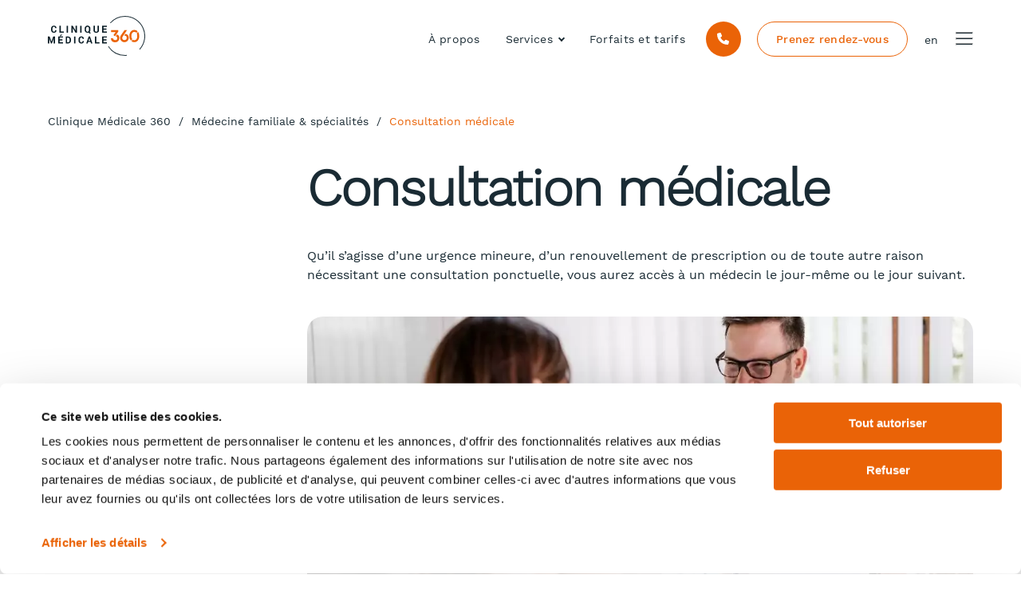

--- FILE ---
content_type: text/html; charset=UTF-8
request_url: https://www.clinique360.com/service/consultation-medicale/
body_size: 12172
content:
<!DOCTYPE html>
<html lang="fr-FR" class="no-js no-svg">
	<head>
		<meta charset="UTF-8">
		<meta name="viewport" content="width=device-width, initial-scale=1">

		
		<title>Consultation en Médecine Familiale - Soins de Famille | Clinique Médicale 360</title>
		<script>
	window.dataLayer = window.dataLayer || [];
	function gtag() {
		dataLayer.push(arguments);
	}
	gtag("consent", "default", {
		ad_user_data: "denied",
		ad_personalization: "denied",
		ad_storage: "denied",
		analytics_storage: "denied",
		functionality_storage: "denied",
		personalization_storage: "denied",
		security_storage: "granted",
		wait_for_update: 500,
	});
	gtag("set", "ads_data_redaction", true);
	</script>
<script type="text/javascript"
		id="Cookiebot"
		src="https://consent.cookiebot.com/uc.js"
		data-cbid="b2e38e48-f0d0-4c31-b130-9a55bc891378"
						data-culture="FR"
				async	></script>

<!-- MapPress Easy Google Maps Version:2.90.6 (https://www.mappresspro.com) -->
<meta name='robots' content='index, follow, max-image-preview:large, max-snippet:-1, max-video-preview:-1' />
<link rel="alternate" hreflang="fr" href="https://www.clinique360.com/service/consultation-medicale/" />
<link rel="alternate" hreflang="en" href="https://www.clinique360.com/en/service/medical-consultation/" />
<link rel="alternate" hreflang="x-default" href="https://www.clinique360.com/service/consultation-medicale/" />

	<!-- This site is optimized with the Yoast SEO plugin v22.2 - https://yoast.com/wordpress/plugins/seo/ -->
	<title>Consultation en Médecine Familiale - Soins de Famille | Clinique Médicale 360</title>
	<meta name="description" content="Profitez de nos consultations en médecine familiale pour des soins de santé complets pour toute la famille. Nos médecins généralistes sont là pour vous aider." />
	<link rel="canonical" href="https://www.clinique360.com/service/consultation-medicale/" />
	<meta property="og:locale" content="fr_FR" />
	<meta property="og:type" content="article" />
	<meta property="og:title" content="Consultation en Médecine Familiale - Soins de Famille | Clinique Médicale 360" />
	<meta property="og:description" content="Profitez de nos consultations en médecine familiale pour des soins de santé complets pour toute la famille. Nos médecins généralistes sont là pour vous aider." />
	<meta property="og:url" content="https://www.clinique360.com/service/consultation-medicale/" />
	<meta property="og:site_name" content="Clinique Médical 360" />
	<meta property="article:modified_time" content="2024-12-18T16:40:34+00:00" />
	<meta name="twitter:card" content="summary_large_image" />
	<meta name="twitter:label1" content="Est. reading time" />
	<meta name="twitter:data1" content="1 minute" />
	<script type="application/ld+json" class="yoast-schema-graph">{"@context":"https://schema.org","@graph":[{"@type":"WebPage","@id":"https://www.clinique360.com/service/consultation-medicale/","url":"https://www.clinique360.com/service/consultation-medicale/","name":"Consultation en Médecine Familiale - Soins de Famille | Clinique Médicale 360","isPartOf":{"@id":"https://www.clinique360.com/#website"},"datePublished":"2023-08-22T16:28:06+00:00","dateModified":"2024-12-18T16:40:34+00:00","description":"Profitez de nos consultations en médecine familiale pour des soins de santé complets pour toute la famille. Nos médecins généralistes sont là pour vous aider.","breadcrumb":{"@id":"https://www.clinique360.com/service/consultation-medicale/#breadcrumb"},"inLanguage":"fr-FR","potentialAction":[{"@type":"ReadAction","target":["https://www.clinique360.com/service/consultation-medicale/"]}]},{"@type":"BreadcrumbList","@id":"https://www.clinique360.com/service/consultation-medicale/#breadcrumb","itemListElement":[{"@type":"ListItem","position":1,"name":"Home","item":"https://www.clinique360.com/"},{"@type":"ListItem","position":2,"name":"Consultation médicale"}]},{"@type":"WebSite","@id":"https://www.clinique360.com/#website","url":"https://www.clinique360.com/","name":"Clinique Médical 360","description":"","potentialAction":[{"@type":"SearchAction","target":{"@type":"EntryPoint","urlTemplate":"https://www.clinique360.com/?s={search_term_string}"},"query-input":"required name=search_term_string"}],"inLanguage":"fr-FR"}]}</script>
	<!-- / Yoast SEO plugin. -->


<link rel='dns-prefetch' href='//www.clinique360.com' />
<link href='https://fonts.gstatic.com' crossorigin rel='preconnect' />
		<!-- This site uses the Google Analytics by MonsterInsights plugin v8.25.0 - Using Analytics tracking - https://www.monsterinsights.com/ -->
		<!-- Note: MonsterInsights is not currently configured on this site. The site owner needs to authenticate with Google Analytics in the MonsterInsights settings panel. -->
					<!-- No tracking code set -->
				<!-- / Google Analytics by MonsterInsights -->
		<link rel='stylesheet' id='mappress-css' href='https://www.clinique360.com/wp-content/plugins/mappress-google-maps-for-wordpress/css/mappress.css?ver=2.90.6' type='text/css' media='all' />
<link rel='stylesheet' id='wpml-legacy-vertical-list-0-css' href='https://www.clinique360.com/wp-content/plugins/sitepress-multilingual-cms/templates/language-switchers/legacy-list-vertical/style.min.css?ver=1' type='text/css' media='all' />
<link rel='stylesheet' id='heateor_sss_frontend_css-css' href='https://www.clinique360.com/wp-content/plugins/sassy-social-share/public/css/sassy-social-share-public.css?ver=3.3.60' type='text/css' media='all' />
<style id='heateor_sss_frontend_css-inline-css' type='text/css'>
.heateor_sss_button_instagram span.heateor_sss_svg,a.heateor_sss_instagram span.heateor_sss_svg{background:radial-gradient(circle at 30% 107%,#fdf497 0,#fdf497 5%,#fd5949 45%,#d6249f 60%,#285aeb 90%)}.heateor_sss_horizontal_sharing .heateor_sss_svg,.heateor_sss_standard_follow_icons_container .heateor_sss_svg{color:#fff;border-width:0px;border-style:solid;border-color:transparent}.heateor_sss_horizontal_sharing .heateorSssTCBackground{color:#666}.heateor_sss_horizontal_sharing span.heateor_sss_svg:hover,.heateor_sss_standard_follow_icons_container span.heateor_sss_svg:hover{border-color:transparent;}.heateor_sss_vertical_sharing span.heateor_sss_svg,.heateor_sss_floating_follow_icons_container span.heateor_sss_svg{color:#fff;border-width:0px;border-style:solid;border-color:transparent;}.heateor_sss_vertical_sharing .heateorSssTCBackground{color:#666;}.heateor_sss_vertical_sharing span.heateor_sss_svg:hover,.heateor_sss_floating_follow_icons_container span.heateor_sss_svg:hover{border-color:transparent;}@media screen and (max-width:783px) {.heateor_sss_vertical_sharing{display:none!important}}
</style>
<link rel='stylesheet' id='locomotivecss-css' href='https://www.clinique360.com/wp-content/themes/clinique-360/assets/css/locomotive.css?ver=1768367396' type='text/css' media='all' />
<link rel='stylesheet' id='swippercss-css' href='https://www.clinique360.com/wp-content/themes/clinique-360/assets/css/swiper-bundle.min.css?ver=1768367396' type='text/css' media='all' />
<link rel='stylesheet' id='styles-css' href='https://www.clinique360.com/wp-content/themes/clinique-360/assets/css/custom.css?ver=1768367396' type='text/css' media='all' />
<script type="text/javascript" id="wpml-cookie-js-extra">
/* <![CDATA[ */
var wpml_cookies = {"wp-wpml_current_language":{"value":"fr","expires":1,"path":"\/"}};
var wpml_cookies = {"wp-wpml_current_language":{"value":"fr","expires":1,"path":"\/"}};
/* ]]> */
</script>
<script type="text/javascript" src="https://www.clinique360.com/wp-content/plugins/sitepress-multilingual-cms/res/js/cookies/language-cookie.js?ver=4.6.9" id="wpml-cookie-js" defer="defer" data-wp-strategy="defer"></script>
<script type="text/javascript" src="https://www.clinique360.com/wp-includes/js/jquery/jquery.min.js?ver=3.7.1" id="jquery-core-js"></script>
<script type="text/javascript" src="https://www.clinique360.com/wp-includes/js/jquery/jquery-migrate.min.js?ver=3.4.1" id="jquery-migrate-js"></script>
<link rel="https://api.w.org/" href="https://www.clinique360.com/wp-json/" /><link rel='shortlink' href='https://www.clinique360.com/?p=2660' />
<link rel="alternate" type="application/json+oembed" href="https://www.clinique360.com/wp-json/oembed/1.0/embed?url=https%3A%2F%2Fwww.clinique360.com%2Fservice%2Fconsultation-medicale%2F" />
<link rel="alternate" type="text/xml+oembed" href="https://www.clinique360.com/wp-json/oembed/1.0/embed?url=https%3A%2F%2Fwww.clinique360.com%2Fservice%2Fconsultation-medicale%2F&#038;format=xml" />
<meta name="generator" content="WPML ver:4.6.9 stt:1,4;" />
<link rel="icon" href="https://www.clinique360.com/wp-content/uploads/2023/06/favicon-c360-2.svg" sizes="32x32" />
<link rel="icon" href="https://www.clinique360.com/wp-content/uploads/2023/06/favicon-c360-2.svg" sizes="192x192" />
<link rel="apple-touch-icon" href="https://www.clinique360.com/wp-content/uploads/2023/06/favicon-c360-2.svg" />
<meta name="msapplication-TileImage" content="https://www.clinique360.com/wp-content/uploads/2023/06/favicon-c360-2.svg" />
		<style type="text/css" id="wp-custom-css">
			.grecaptcha-badge{
	z-index:-1;
	opacity:0;
}		</style>
		<style id="wpforms-css-vars-root">
				:root {
					--wpforms-field-border-radius: 3px;
--wpforms-field-background-color: #ffffff;
--wpforms-field-border-color: rgba( 0, 0, 0, 0.25 );
--wpforms-field-text-color: rgba( 0, 0, 0, 0.7 );
--wpforms-label-color: rgba( 0, 0, 0, 0.85 );
--wpforms-label-sublabel-color: rgba( 0, 0, 0, 0.55 );
--wpforms-label-error-color: #d63637;
--wpforms-button-border-radius: 3px;
--wpforms-button-background-color: #066aab;
--wpforms-button-text-color: #ffffff;
--wpforms-page-break-color: #066aab;
--wpforms-field-size-input-height: 43px;
--wpforms-field-size-input-spacing: 15px;
--wpforms-field-size-font-size: 16px;
--wpforms-field-size-line-height: 19px;
--wpforms-field-size-padding-h: 14px;
--wpforms-field-size-checkbox-size: 16px;
--wpforms-field-size-sublabel-spacing: 5px;
--wpforms-field-size-icon-size: 1;
--wpforms-label-size-font-size: 16px;
--wpforms-label-size-line-height: 19px;
--wpforms-label-size-sublabel-font-size: 14px;
--wpforms-label-size-sublabel-line-height: 17px;
--wpforms-button-size-font-size: 17px;
--wpforms-button-size-height: 41px;
--wpforms-button-size-padding-h: 15px;
--wpforms-button-size-margin-top: 10px;

				}
			</style>
		<!-- Google Tag Manager -->
    <script>(function(w,d,s,l,i){w[l]=w[l]||[];w[l].push({'gtm.start':
    new Date().getTime(),event:'gtm.js'});var f=d.getElementsByTagName(s)[0],
    j=d.createElement(s),dl=l!='dataLayer'?'&l='+l:'';j.async=true;j.src=
    'https://www.googletagmanager.com/gtm.js?id='+i+dl;f.parentNode.insertBefore(j,f);
    })(window,document,'script','dataLayer','GTM-KHK885Z');</script>
    <!-- End Google Tag Manager -->
	</head>

	<body class="services-template-default single single-services postid-2660">

		<!-- Google Tag Manager (noscript) -->
	<noscript><iframe src="https://www.googletagmanager.com/ns.html?id=GTM-KHK885Z"
	height="0" width="0" style="display:none;visibility:hidden"></iframe></noscript>
	<!-- End Google Tag Manager (noscript) -->
		<div data-barba="wrapper"><!-- Barba Wrapper -->

				<div id="transitioner_between"></div>

				<div id="transitioner">
					
					<div class="trans_logo image-clignote">
						
						

						<img src="https://www.clinique360.com/wp-content/uploads/2023/04/logo-clinique360-COULEUR.svg" sizes="(min-width: 100px) 260px" width="122" height="50" alt="logo-clinique360-COULEUR" decoding="async" loading="lazy" fetchpriority="auto" width="120" height="50" alt="Clinique médicale 360" />



					</div>

				</div>


				<div id="mousepointer">
				    <div>
				        <div id="cursor_drag">
				        	<img src="https://www.clinique360.com/wp-content/themes/clinique-360/assets/images/cursor-drag.svg" 
							alt="Mousepointer"
							aria-hidden="true"
							width="24"
							height="24" />
				        </div>
				    </div>
				</div>

			<div class="wrapper_body" data-barba="container" data-barba-namespace="default"><!-- Body Wrapper -->

				<div id="burger-menu" data-open="close">
					
					<div class="wrap_burger_menu">
						
						<div class="container">
							
							<div class="logo">
								
								<img width="122" height="50" src="https://www.clinique360.com/wp-content/uploads/2023/04/logo-clinique360-COULEUR.svg" class="logo__img" alt="Clinique médicale 360" sizes="(min-width: 100px) 260px" decoding="async" loading="eager" fetchpriority="high" />							</div>

							<div class="menu d-flex">
								
								<div class="menu_left">
									
									<div class="menu-menu-burger-dropdown-container"><ul id="menu-menu-burger-dropdown" class="menu"><li id="menu-item-91" class="menu-item menu-item-type-custom menu-item-object-custom menu-item-has-children menu-item-91"><a href="#">Services</a>
<ul class="sub-menu">
	<li id="menu-item-92" class="menu-item menu-item-type-taxonomy menu-item-object-type-de-service current-services-ancestor current-menu-parent current-services-parent menu-item-92"><a href="https://www.clinique360.com/services/medecine-familiale/">Médecine familiale &amp; spécialités</a></li>
	<li id="menu-item-93" class="menu-item menu-item-type-taxonomy menu-item-object-type-de-service menu-item-93"><a href="https://www.clinique360.com/services/soins-infirmiers/">Soins infirmiers</a></li>
	<li id="menu-item-94" class="menu-item menu-item-type-taxonomy menu-item-object-type-de-service menu-item-94"><a href="https://www.clinique360.com/services/sante-mentale/">Santé mentale</a></li>
	<li id="menu-item-97" class="menu-item menu-item-type-taxonomy menu-item-object-type-de-service menu-item-97"><a href="https://www.clinique360.com/services/medecine-corporative/">Médecine Corporative</a></li>
</ul>
</li>
<li id="menu-item-99" class="menu-item menu-item-type-post_type menu-item-object-page menu-item-99"><a href="https://www.clinique360.com/forfaits-et-tarifs/">Forfaits et tarifs</a></li>
<li id="menu-item-3146" class="menu-item menu-item-type-post_type menu-item-object-page menu-item-3146"><a href="https://www.clinique360.com/a-propos/">À propos</a></li>
</ul></div>
								</div>

								<div class="menu_right">
									
									<div class="menu_list">
										
										<div class="menu-burger-menu-list-container"><ul id="menu-burger-menu-list" class="menu"><li id="menu-item-104" class="menu-item menu-item-type-post_type menu-item-object-page menu-item-104"><a href="https://www.clinique360.com/faq/">FAQ</a></li>
<li id="menu-item-1674" class="menu-item menu-item-type-post_type menu-item-object-page menu-item-1674"><a href="https://www.clinique360.com/nouvelles/">Nouvelles</a></li>
<li id="menu-item-102" class="menu-item menu-item-type-post_type menu-item-object-page menu-item-102"><a href="https://www.clinique360.com/carriere/">Carrière</a></li>
<li id="menu-item-103" class="menu-item menu-item-type-post_type menu-item-object-page menu-item-103"><a href="https://www.clinique360.com/contact/">Nous joindre</a></li>
</ul></div>
										<div class="language-switcher language-switcher-burger">
											
<div class="wpml-ls-statics-shortcode_actions wpml-ls wpml-ls-legacy-list-vertical">
	<ul>

					<li class="wpml-ls-slot-shortcode_actions wpml-ls-item wpml-ls-item-en wpml-ls-first-item wpml-ls-last-item wpml-ls-item-legacy-list-vertical">
				<a href="https://www.clinique360.com/en/service/medical-consultation/" class="wpml-ls-link">
                    <span class="wpml-ls-native" lang="en">EN</span></a>
			</li>
		
	</ul>
</div>
										</div>			

									</div>

									<div class="social">
										
										
											<div class="social_list d-flex align-items-center">

																								
												
													
													<a href="https://www.facebook.com/clinique360/" title="facebook" class="social-item facebook d-block" target="_blank" style="transition-delay: 151ms"></a>

												
													
													<a href="https://www.linkedin.com/company/clinique-m%C3%A9dicale-360/" title="linkedin" class="social-item linkedin d-block" target="_blank" style="transition-delay: 251ms"></a>

												
													
													<a href="https://www.instagram.com/clinique360/" title="instagram" class="social-item instagram d-block" target="_blank" style="transition-delay: 351ms"></a>

												
											</div>

										
									</div>

									<div class="rdv">
										
        <a href="https://www.clinique360.com/contact/" class="btn btn-primary" title="Prenez rendez-vous" target="_self"><span class="btn_bg"></span><span class="btn_text">Prenez rendez-vous</span></a>

    									</div>

								</div>

							</div>

						</div>

					</div>

				</div>

				

	
		
		<div id="mega-menu-child">

			<div class="wrap-mega-child d-flex align-items-center">
				
				
					
						
							
					
				
					
						
															
								<nav class="sub_menu" data-parent-menu="33">

									<div class="container">

										<div class="list_sub_menu d-flex">
										
											
												
											
												
											
												
													<div class="sub_menu_item">
														<span class="before"></span>
														<div class="menu_title" title="Médecine familiale &amp; spécialités"><a href="https://www.clinique360.com/services/medecine-familiale/" href="" class="d-block">Médecine familiale &amp; spécialités</a></div>

														
															<ul class="last_menu">

															
															
																
																
															
																
																
															
																
																
															
																
																
																	<li class="menu_item ">
																																					<a class="d-inline-block" href="https://www.clinique360.com/service/sante-nouveau-ne/" title="Santé du nouveau-né (0-2 ans)" style="transition-delay: 151ms" >Santé du nouveau-né (0-2 ans)</a>
																																			</li>

																
															
																
																
																	<li class="menu_item ">
																																					<a class="d-inline-block" href="https://www.clinique360.com/service/sante-enfant/" title="Santé de l’enfant" style="transition-delay: 251ms" >Santé de l’enfant</a>
																																			</li>

																
															
																
																
																	<li class="menu_item ">
																																					<a class="d-inline-block" href="https://www.clinique360.com/service/sante-adolescent/" title="Santé de l’adolescent" style="transition-delay: 351ms" >Santé de l’adolescent</a>
																																			</li>

																
															
																
																
																	<li class="menu_item ">
																																					<a class="d-inline-block" href="https://www.clinique360.com/service/sante-de-la-femme/" title="Santé de la femme" style="transition-delay: 451ms" >Santé de la femme</a>
																																			</li>

																
															
																
																
																	<li class="menu_item ">
																																					<a class="d-inline-block" href="https://www.clinique360.com/service/sante-de-lhomme/" title="Santé de l’homme" style="transition-delay: 551ms" >Santé de l’homme</a>
																																			</li>

																
															
																
																
																	<li class="menu_item ">
																																					<a class="d-inline-block" href="https://www.clinique360.com/service/sante-des-ainees/" title="Santé de l’aîné(e)" style="transition-delay: 651ms" >Santé de l’aîné(e)</a>
																																			</li>

																
															
																
																
																	<li class="menu_item ">
																																					<a class="d-inline-block" href="https://www.clinique360.com/service/dermatologie/" title="Dermatologie" style="transition-delay: 751ms" >Dermatologie</a>
																																			</li>

																
															
																
																
																	<li class="menu_item all_item_menu">
																																					
        <a href="https://www.clinique360.com/services/medecine-familiale/" class="btn-plus d-flex" title="Tous les services" target="_self">
            <span class="svg_plus">
                <svg class="demo" height="50" width="50">
                  <circle cx="25" cy="25" r="20" stroke="#EA6307" stroke-width="1" fill="transparent" /> 
                </svg>
                <svg class="demo_hover" height="50" width="50">
                  <circle cx="25" cy="25" r="20" stroke="#EA6307" stroke-width="2" fill="transparent" /> 
                </svg>
            </span>
            <span class="btn_text">Tous les services</span>
        </a>

    																																			</li>

																
															
																
																
															
																
																
															
																
																
															
																
																
															
																
																
															
																
																
															
																
																
															
																
																
															
																
																
															
																
																
															
																
																
															
																
																
															
																
																
															
																
																
															
															</ul>

														
													</div>

												
											
												
											
												
											
												
											
												
											
												
											
												
											
												
											
												
											
												
													<div class="sub_menu_item">
														<span class="before"></span>
														<div class="menu_title" title="Soins infirmiers"><a href="https://www.clinique360.com/services/soins-infirmiers/" href="" class="d-block">Soins infirmiers</a></div>

														
															<ul class="last_menu">

															
															
																
																
															
																
																
															
																
																
															
																
																
															
																
																
															
																
																
															
																
																
															
																
																
															
																
																
															
																
																
															
																
																
															
																
																
															
																
																
																	<li class="menu_item ">
																																					<a class="d-inline-block" href="https://www.clinique360.com/service/prelevement-et-analyses-de-laboratoire/" title="Prélèvement et analyse de laboratoire" style="transition-delay: 151ms" >Prélèvement et analyse de laboratoire</a>
																																			</li>

																
															
																
																
																	<li class="menu_item ">
																																					<a class="d-inline-block" href="https://www.clinique360.com/service/vaccination/" title="Vaccination" style="transition-delay: 251ms" >Vaccination</a>
																																			</li>

																
															
																
																
																	<li class="menu_item ">
																																					<a class="d-inline-block" href="https://www.clinique360.com/service/lavage-doreille/" title="Lavage d’oreille" style="transition-delay: 351ms" >Lavage d’oreille</a>
																																			</li>

																
															
																
																
																	<li class="menu_item ">
																																					<a class="d-inline-block" href="https://www.clinique360.com/service/desensibilisation/" title="Désensibilisation" style="transition-delay: 451ms" >Désensibilisation</a>
																																			</li>

																
															
																
																
																	<li class="menu_item ">
																																					<a class="d-inline-block" href="https://www.clinique360.com/service/soins-de-plaies/" title="Soins de plaies" style="transition-delay: 551ms" >Soins de plaies</a>
																																			</li>

																
															
																
																
															
																
																
															
																
																
															
																
																
															
																
																
															
																
																
															
																
																
															
																
																
															
															</ul>

														
													</div>

												
											
												
											
												
											
												
											
												
											
												
											
												
													<div class="sub_menu_item">
														<span class="before"></span>
														<div class="menu_title" title="Santé mentale"><a href="https://www.clinique360.com/services/sante-mentale/" href="" class="d-block">Santé mentale</a></div>

														
															<ul class="last_menu">

															
															
																
																
															
																
																
															
																
																
															
																
																
															
																
																
															
																
																
															
																
																
															
																
																
															
																
																
															
																
																
															
																
																
															
																
																
															
																
																
															
																
																
															
																
																
															
																
																
															
																
																
															
																
																
															
																
																
																	<li class="menu_item ">
																																					<a class="d-inline-block" href="https://www.clinique360.com/service/evaluation-neuropsychologique/" title="Évaluation neuropsychologique" style="transition-delay: 151ms" >Évaluation neuropsychologique</a>
																																			</li>

																
															
																
																
																	<li class="menu_item ">
																																					<a class="d-inline-block" href="https://www.clinique360.com/service/suivi-psychologique/" title="Soutien psychologique" style="transition-delay: 251ms" >Soutien psychologique</a>
																																			</li>

																
															
																
																
															
																
																
															
																
																
															
																
																
															
																
																
															
															</ul>

														
													</div>

												
											
												
											
												
											
												
													<div class="sub_menu_item">
														<span class="before"></span>
														<div class="menu_title" title="Médecine Corporative"><a href="https://www.clinique360.com/services/medecine-corporative/" href="" class="d-block">Médecine Corporative</a></div>

														
															<ul class="last_menu">

															
															
																
																
															
																
																
															
																
																
															
																
																
															
																
																
															
																
																
															
																
																
															
																
																
															
																
																
															
																
																
															
																
																
															
																
																
															
																
																
															
																
																
															
																
																
															
																
																
															
																
																
															
																
																
															
																
																
															
																
																
															
																
																
															
																
																
																	<li class="menu_item ">
																																					<a class="d-inline-block" href="https://www.clinique360.com/service/prise-en-charge-complete/" title="Prise en charge complète" style="transition-delay: 151ms" >Prise en charge complète</a>
																																			</li>

																
															
																
																
																	<li class="menu_item ">
																																					<a class="d-inline-block" href="https://www.clinique360.com/service/consultation-medecine-corporative/" title="Consultations pour employés" style="transition-delay: 251ms" >Consultations pour employés</a>
																																			</li>

																
															
																
																
																	<li class="menu_item ">
																																					<a class="d-inline-block" href="https://www.clinique360.com/service/vaccination-en-entreprise/" title="Vaccination en entreprise" style="transition-delay: 351ms" >Vaccination en entreprise</a>
																																			</li>

																
															
																
																
															
															</ul>

														
													</div>

												
											
												
											
												
											
												
											
												
											
										</div>

									</div>

								</nav>

							
					
				
					
				
					
				
					
				
					
				
					
				
					
				
					
				
					
				
					
				
					
				
					
				
					
				
					
				
					
				
					
				
					
				
					
				
					
				
					
				
					
				
					
				
					
				
					
						
							
					
				
				<svg class="walter-skew-svg" width="100%" height="100%" viewBox="0 0 100 10" preserveAspectRatio="none">
					<path class="walter-path-anim" data-path-to="M 0 0 C 40 0 60 0 100 0 L 0 0 Z" vector-effect="non-scaling-stroke" d="M 0 0 C 40 7.6458 60 7.6458 100 0 L 0 0 Z" original="M 0 0 C 40 7.6458 60 7.6458 100 0 L 0 0 Z" style="box-shadow: 0px 8px 10px #00000015;"></path>
				</svg>

			</div>

		</div>

	

	

	

	

	

	

	

				<header>
					
					<div class="container-full d-flex justify-content-between align-items-center">
						
						<div id="logo-header">
							
							
								<div class="title_logo">

																
									
									<a href="https://www.clinique360.com" title="Clinique médicale 360">

										<img src="https://www.clinique360.com/wp-content/uploads/2023/04/logo-clinique360-COULEUR.svg" sizes="(min-width: 100px) 200px" width="122" height="50" alt="logo-clinique360-COULEUR" decoding="async" loading="lazy" fetchpriority="auto" width="122" height="50" alt="Clinique médicale 360" />


									</a>

							
								</div>

							
							



							

						</div>

						<div id="navigation" class="d-flex align-items-center">

							

	
		
		<div id="mega-menu-header">

			<ul class="d-flex align-items-center">
				
				
					
						<li class="menu_item-top">
															<a href="https://www.clinique360.com/a-propos/" class="menu_link" title="À propos">À propos</a>
														
						</li>

					
				
					
						<li class="menu_item-top">
															<span class="menu_link" title="Services" data-id="33">Services</span>

														
						</li>

					
				
					
				
					
				
					
				
					
				
					
				
					
				
					
				
					
				
					
				
					
				
					
				
					
				
					
				
					
				
					
				
					
				
					
				
					
				
					
				
					
				
					
				
					
				
					
						<li class="menu_item-top">
															<a href="https://www.clinique360.com/forfaits-et-tarifs/" class="menu_link" title="Forfaits et tarifs">Forfaits et tarifs</a>
														
						</li>

					
				
			</ul>

		</div>

	

	

	

	

	

	

	

							<div class="phone">
																<a href="tel:(514) 375-2705" title="(514) 375-2705"><span>(514) 375-2705</span></a>
							</div>

							<div class="rdv">
								
        <a href="https://www.clinique360.com/contact/" class="btn btn-primary" title="Prenez rendez-vous" target="_self"><span class="btn_bg"></span><span class="btn_text">Prenez rendez-vous</span></a>

    							</div>

							<div id="header_language-switcher" class="language-switcher">
           						
<div class="wpml-ls-statics-shortcode_actions wpml-ls wpml-ls-legacy-list-vertical">
	<ul>

					<li class="wpml-ls-slot-shortcode_actions wpml-ls-item wpml-ls-item-en wpml-ls-first-item wpml-ls-last-item wpml-ls-item-legacy-list-vertical">
				<a href="https://www.clinique360.com/en/service/medical-consultation/" class="wpml-ls-link">
                    <span class="wpml-ls-native" lang="en">EN</span></a>
			</li>
		
	</ul>
</div>
               				</div>

               				<div id="burger_menu">
               					<span><hr></span>
               					<span><hr></span>
               					<span><hr></span>
               				</div>

						</div>

					</div>

				</header>

				<div id="page" data-scroll-container><!-- Locomotive Wrapper -->

					<div id="site-content"><!-- Site content -->
<main class="item_page single_services">

	<div id="bg_dynamic"></div>

	<section id="cl_service_single" class="cl_service_single" data-scroll-section data-bg-change="#fff" data-start="50%" data-color="dark">

		<div class="container">
			
			

<div id="breadcrumb">

	<div class="list-bread">

		<a href="https://www.clinique360.com" title="Clinique Médicale 360">Clinique Médicale 360</a>
		&nbsp;/&nbsp;
	
		
			
			<a href="https://www.clinique360.com/services/medecine-familiale/" title="Médecine familiale &amp; spécialités">Médecine familiale &amp; spécialités</a>
			&nbsp;/&nbsp;
			<span class="current" href="" title="Consultation médicale">Consultation médicale</span>

		
		
	</div>

</div>
			<div class="wrap-sticky-single-service">
					
				<div class="inner-single_service d-flex flex-wrap justify-content-between">
					
					<div class="sommaire-sticky-service sommaire-sticky-single" data-scroll data-scroll-sticky data-scroll-offset="0%, -200%" data-scroll-target="#cl_service_single" data-scroll-repeat>
						
						
						<div class="inner_sommaire d-flex flex-column animate-reveal">
							
							
						</div>

					</div>

					<div class="content_single_services content_single_ancre">
						
						<h1 class="title animate-reveal">Consultation médicale</h1>

						<div class="excerpt animate-reveal">
									
							Qu’il s’agisse d’une urgence mineure, d’un renouvellement de prescription ou de toute autre raison nécessitant une consultation ponctuelle, vous aurez accès à un médecin le jour-même ou le jour suivant.
						</div>

						<div class="type_service_illustration animate-reveal">
								
							<figure>

								
								
									
									
										<img src="https://www.clinique360.com/wp-content/uploads/2023/04/medecin-familiale.jpg" srcset="https://www.clinique360.com/wp-content/uploads/2023/04/medecin-familiale.jpg 1056w, https://www.clinique360.com/wp-content/uploads/2023/04/medecin-familiale-300x169.jpg 300w, https://www.clinique360.com/wp-content/uploads/2023/04/medecin-familiale-1024x576.jpg 1024w, https://www.clinique360.com/wp-content/uploads/2023/04/medecin-familiale-768x432.jpg 768w, https://www.clinique360.com/wp-content/uploads/2023/04/medecin-familiale-950x534.jpg 950w, https://www.clinique360.com/wp-content/uploads/2023/04/medecin-familiale-900x506.jpg 900w, https://www.clinique360.com/wp-content/uploads/2023/04/medecin-familiale-850x478.jpg 850w, https://www.clinique360.com/wp-content/uploads/2023/04/medecin-familiale-800x450.jpg 800w, https://www.clinique360.com/wp-content/uploads/2023/04/medecin-familiale-750x422.jpg 750w, https://www.clinique360.com/wp-content/uploads/2023/04/medecin-familiale-700x394.jpg 700w, https://www.clinique360.com/wp-content/uploads/2023/04/medecin-familiale-650x366.jpg 650w, https://www.clinique360.com/wp-content/uploads/2023/04/medecin-familiale-600x338.jpg 600w, https://www.clinique360.com/wp-content/uploads/2023/04/medecin-familiale-550x309.jpg 550w, https://www.clinique360.com/wp-content/uploads/2023/04/medecin-familiale-500x281.jpg 500w, https://www.clinique360.com/wp-content/uploads/2023/04/medecin-familiale-450x253.jpg 450w, https://www.clinique360.com/wp-content/uploads/2023/04/medecin-familiale-400x225.jpg 400w, https://www.clinique360.com/wp-content/uploads/2023/04/medecin-familiale-350x197.jpg 350w, https://www.clinique360.com/wp-content/uploads/2023/04/medecin-familiale-250x141.jpg 250w, https://www.clinique360.com/wp-content/uploads/2023/04/medecin-familiale-200x113.jpg 200w, https://www.clinique360.com/wp-content/uploads/2023/04/medecin-familiale-70x39.jpg 70w" sizes="(max-width: 1056px) 100vw, (min-width: 992px) 1056px, (min-width: 768px) 750px, (min-width: 576px) 600px, (min-width: 100px) 450px" width="1056" height="594" alt="Médecin de famille souriante en consultation, symbolisant les services de médecine familiale offerts par la Clinique Médicale 360." decoding="async" loading="lazy" fetchpriority="auto"  alt=""/>

									
								

							</figure>

						</div>

						<div class="contenu content-wysywig animate-reveal">
							
							<p>Notre service de consultation médicale vous permet de consulter un médecin rapidement et sans attente.</p>
<p style="text-align: left;">Afin d’offrir un service rapide et de qualité, il est obligatoire que chacun de nos clients réserve une plage horaire avant de se présenter à la clinique. Vous pouvez nous contacter par téléphone au <a href="tel:514-375-2705">514-375-2705</a> ou par courriel au <a href="https://www.clinique360.com/fr/consultation-medicale/#:~:text=par%20courriel%20au-,info%40clinique360.com,-.%20Veuillez%20noter%20que"><span class="__cf_email__" data-cfemail="2b42454d446b48474245425a5e4e181d1b05484446">[email&#160;protected]</span></a>. La consultation est un rendez-vous pour un problème de santé particulier. Si vous désirez discuter de plusieurs sujets, d’antécédents ou de plusieurs prescriptions, veuillez réserver un bilan annuel avec notre forfait membre.</p>
<p style="text-align: left;">La consultation médicale est d’une durée approximative de 15 minutes, mais notre équipe s’assure toujours de prendre le temps nécessaire pour bien répondre au besoin du client. En aucun temps un client ne sera bousculé pour le prochain.<br />
Au besoin d’un diagnostic plus approfondi, une référence pour médecin spécialiste vous sera remise.</p>
<p style="text-align: left;">Voici quelques autres exemples de raisons de consultation médicale :</p>
<ul>
<li>Prise de sang, analyse sanguine</li>
<li>Test PAP et dépistage ITSS</li>
<li>Pré évaluation TDAH</li>
<li>Zona</li>
<li>Éruption cutanées</li>
<li>Renouvellement de médicaments</li>
<li>Fièvre</li>
<li>Verrues</li>
<li>Formulaires d&rsquo;assurance SAAQ</li>
<li>Dépistage du diabète</li>
<li>Dépistage du cancer du col de l&rsquo;utérus, de la prostate, du sein ou du côlon</li>
<li>Dépistage des problèmes cardiaques</li>
<li>Dépistage de l&rsquo;ostéoporose</li>
</ul>

						</div>

					</div>

				</div>

			</div>


		</div>

	</section>

	

	

		<section class="cl_cta_bloc style-2" data-scroll-section data-bg-change="#121925" data-start="50%" data-color="light">

	<div class="container">

		<div class="content">
			
			<h2 class="title animate-reveal words_change_color">Besoin de plus de renseignements?</h2>
						
        <a href="https://www.clinique360.com/contact/" class="btn btn-primary animate-reveal" title="Contactez-nous" target=""><span class="btn_bg"></span><span class="btn_text">Contactez-nous</span></a>

    


		</div>

	</div>

</section>

	

</main>

				
					<section id="colophon" class="cl_footer_fake" data-scroll-section>

						<footer class="cl_footer d-flex align-items-center" data-scroll data-scroll-direction="vertical" data-scroll-speed="-8" data-scroll-target="#colophon" data-scroll-position="bottom">

							
								<div class="container">
									
									<div class="footer-top d-flex justify-content-between">

										<div class="logo_footer">
											
											
											<a href="https://www.clinique360.com" title="Clinique médicale 360">

												<img src="https://www.clinique360.com/wp-content/uploads/2023/04/logo-clinique360-COULEUR.svg" sizes="(min-width: 100px) 260px" width="122" height="50" alt="logo-clinique360-COULEUR" decoding="async" loading="lazy" fetchpriority="auto" alt="Clinique médicale 360" />


											</a>

										</div>

										<div class="footer-adresse">
											
											
												
													
													<div class="item_footer_adresse">
														
														<p class="title">Clinique Médicale 360</p>
														<a href="https://www.google.com/maps" class="add" target="_blank">1 av. Holiday, Suite 100<br />
Pointe-Claire (QC) H9R 5N3</a>
														<a href="tel:(514) 375-2705" class="phone">t.&nbsp;(514) 375-2705</a>

													</div>

												
													
													<div class="item_footer_adresse">
														
														<p class="title">Clinique Médicale 360 - Ogilvy (Santé Mentale)</p>
														<a href="https://www.google.com/maps" class="add" target="_blank">405 av. Ogilvy, Suite 109<br />
Montréal (QC) H3N 1M3</a>
														<a href="tel:(514) 370-0456" class="phone">t.&nbsp;(514) 370-0456</a>

													</div>

												
											
										</div>

										<div class="menu-footer menu-footer-1">
																							<p class="title">Services</p>
																						<div class="menu-footer-services-container"><ul id="menu-footer-services" class="menu"><li id="menu-item-107" class="menu-item menu-item-type-taxonomy menu-item-object-type-de-service current-services-ancestor current-menu-parent current-services-parent menu-item-107"><a href="https://www.clinique360.com/services/medecine-familiale/">Médecine familiale &amp; spécialités</a></li>
<li id="menu-item-108" class="menu-item menu-item-type-taxonomy menu-item-object-type-de-service menu-item-108"><a href="https://www.clinique360.com/services/sante-mentale/">Santé mentale</a></li>
<li id="menu-item-109" class="menu-item menu-item-type-taxonomy menu-item-object-type-de-service menu-item-109"><a href="https://www.clinique360.com/services/soins-infirmiers/">Soins infirmiers</a></li>
<li id="menu-item-106" class="menu-item menu-item-type-taxonomy menu-item-object-type-de-service menu-item-106"><a href="https://www.clinique360.com/services/medecine-corporative/">Médecine corporative</a></li>
</ul></div>										</div>
										<div class="menu-footer menu-footer-2">
																							<p class="title">La clinique</p>
																						<div class="menu-footer-la-clinique-container"><ul id="menu-footer-la-clinique" class="menu"><li id="menu-item-112" class="menu-item menu-item-type-post_type menu-item-object-page menu-item-112"><a href="https://www.clinique360.com/a-propos/">À propos</a></li>
<li id="menu-item-111" class="menu-item menu-item-type-post_type menu-item-object-page menu-item-111"><a href="https://www.clinique360.com/forfaits-et-tarifs/">Forfaits et tarifs</a></li>
<li id="menu-item-110" class="menu-item menu-item-type-post_type menu-item-object-page menu-item-110"><a href="https://www.clinique360.com/faq/">FAQ</a></li>
</ul></div>										</div>
										<div class="menu-footer menu-footer-3">
																						<div class="menu-footer-autre-container"><ul id="menu-footer-autre" class="menu"><li id="menu-item-1675" class="menu-item menu-item-type-post_type menu-item-object-page menu-item-1675"><a href="https://www.clinique360.com/nouvelles/">Nouvelles</a></li>
<li id="menu-item-113" class="menu-item menu-item-type-post_type menu-item-object-page menu-item-113"><a href="https://www.clinique360.com/carriere/">Carrière</a></li>
<li id="menu-item-114" class="menu-item menu-item-type-post_type menu-item-object-page menu-item-114"><a href="https://www.clinique360.com/contact/">Nous joindre</a></li>
</ul></div>											<div class="social">
													
												
													<div class="social_list d-flex align-items-center">

																												
														
															
															<a href="https://www.facebook.com/clinique360/" title="facebook" class="social-item facebook d-block" target="_blank" style="transition-delay: 151ms"></a>

														
															
															<a href="https://www.linkedin.com/company/clinique-m%C3%A9dicale-360/" title="linkedin" class="social-item linkedin d-block" target="_blank" style="transition-delay: 251ms"></a>

														
															
															<a href="https://www.instagram.com/clinique360/" title="instagram" class="social-item instagram d-block" target="_blank" style="transition-delay: 351ms"></a>

														
													</div>

												
											</div>
										</div>
										
									</div>

									<div class="footer-bottom d-flex align-items-center">
										
										<div class="copy">©2024 Clinique Médicale 360</div>
										<div class="menu_footer"><ul id="menu-footer-copyright" class="menu"><li id="menu-item-2616" class="menu-item menu-item-type-post_type menu-item-object-page menu-item-2616"><a href="https://www.clinique360.com/politique-dannulation-de-rendez-vous/">Politique d’annulation de rendez-vous</a></li>
<li id="menu-item-120" class="menu-item menu-item-type-post_type menu-item-object-page menu-item-privacy-policy menu-item-120"><a rel="privacy-policy" href="https://www.clinique360.com/politique-de-confidentialite/">Politique de confidentialité</a></li>
</ul></div>										<div class="credit"><a href="https://walterinteractive.com/" target="_blank">Credit</a></div>

									</div>

								</div>


						</footer>

					</section>

				</div><!-- End Site content -->
			</div><!-- End Locomotive Wrapper -->
		</div><!-- End Body Wrapper -->
	</div><!-- End Barba Wrapper -->

<div id="video_content"><div class="wrap"><div class="content-dynamic"></div><div id="close"></div></div></div>

<script data-cfasync="false" src="/cdn-cgi/scripts/5c5dd728/cloudflare-static/email-decode.min.js"></script><script type="text/javascript" id="rocket-browser-checker-js-after">
/* <![CDATA[ */
"use strict";var _createClass=function(){function defineProperties(target,props){for(var i=0;i<props.length;i++){var descriptor=props[i];descriptor.enumerable=descriptor.enumerable||!1,descriptor.configurable=!0,"value"in descriptor&&(descriptor.writable=!0),Object.defineProperty(target,descriptor.key,descriptor)}}return function(Constructor,protoProps,staticProps){return protoProps&&defineProperties(Constructor.prototype,protoProps),staticProps&&defineProperties(Constructor,staticProps),Constructor}}();function _classCallCheck(instance,Constructor){if(!(instance instanceof Constructor))throw new TypeError("Cannot call a class as a function")}var RocketBrowserCompatibilityChecker=function(){function RocketBrowserCompatibilityChecker(options){_classCallCheck(this,RocketBrowserCompatibilityChecker),this.passiveSupported=!1,this._checkPassiveOption(this),this.options=!!this.passiveSupported&&options}return _createClass(RocketBrowserCompatibilityChecker,[{key:"_checkPassiveOption",value:function(self){try{var options={get passive(){return!(self.passiveSupported=!0)}};window.addEventListener("test",null,options),window.removeEventListener("test",null,options)}catch(err){self.passiveSupported=!1}}},{key:"initRequestIdleCallback",value:function(){!1 in window&&(window.requestIdleCallback=function(cb){var start=Date.now();return setTimeout(function(){cb({didTimeout:!1,timeRemaining:function(){return Math.max(0,50-(Date.now()-start))}})},1)}),!1 in window&&(window.cancelIdleCallback=function(id){return clearTimeout(id)})}},{key:"isDataSaverModeOn",value:function(){return"connection"in navigator&&!0===navigator.connection.saveData}},{key:"supportsLinkPrefetch",value:function(){var elem=document.createElement("link");return elem.relList&&elem.relList.supports&&elem.relList.supports("prefetch")&&window.IntersectionObserver&&"isIntersecting"in IntersectionObserverEntry.prototype}},{key:"isSlowConnection",value:function(){return"connection"in navigator&&"effectiveType"in navigator.connection&&("2g"===navigator.connection.effectiveType||"slow-2g"===navigator.connection.effectiveType)}}]),RocketBrowserCompatibilityChecker}();
/* ]]> */
</script>
<script type="text/javascript" id="rocket-preload-links-js-extra">
/* <![CDATA[ */
var RocketPreloadLinksConfig = {"excludeUris":"\/(?:.+\/)?feed(?:\/(?:.+\/?)?)?$|\/(?:.+\/)?embed\/|\/(index.php\/)?(.*)wp-json(\/.*|$)|\/refer\/|\/go\/|\/recommend\/|\/recommends\/","usesTrailingSlash":"1","imageExt":"jpg|jpeg|gif|png|tiff|bmp|webp|avif|pdf|doc|docx|xls|xlsx|php","fileExt":"jpg|jpeg|gif|png|tiff|bmp|webp|avif|pdf|doc|docx|xls|xlsx|php|html|htm","siteUrl":"https:\/\/www.clinique360.com","onHoverDelay":"100","rateThrottle":"3"};
/* ]]> */
</script>
<script type="text/javascript" id="rocket-preload-links-js-after">
/* <![CDATA[ */
(function() {
"use strict";var r="function"==typeof Symbol&&"symbol"==typeof Symbol.iterator?function(e){return typeof e}:function(e){return e&&"function"==typeof Symbol&&e.constructor===Symbol&&e!==Symbol.prototype?"symbol":typeof e},e=function(){function i(e,t){for(var n=0;n<t.length;n++){var i=t[n];i.enumerable=i.enumerable||!1,i.configurable=!0,"value"in i&&(i.writable=!0),Object.defineProperty(e,i.key,i)}}return function(e,t,n){return t&&i(e.prototype,t),n&&i(e,n),e}}();function i(e,t){if(!(e instanceof t))throw new TypeError("Cannot call a class as a function")}var t=function(){function n(e,t){i(this,n),this.browser=e,this.config=t,this.options=this.browser.options,this.prefetched=new Set,this.eventTime=null,this.threshold=1111,this.numOnHover=0}return e(n,[{key:"init",value:function(){!this.browser.supportsLinkPrefetch()||this.browser.isDataSaverModeOn()||this.browser.isSlowConnection()||(this.regex={excludeUris:RegExp(this.config.excludeUris,"i"),images:RegExp(".("+this.config.imageExt+")$","i"),fileExt:RegExp(".("+this.config.fileExt+")$","i")},this._initListeners(this))}},{key:"_initListeners",value:function(e){-1<this.config.onHoverDelay&&document.addEventListener("mouseover",e.listener.bind(e),e.listenerOptions),document.addEventListener("mousedown",e.listener.bind(e),e.listenerOptions),document.addEventListener("touchstart",e.listener.bind(e),e.listenerOptions)}},{key:"listener",value:function(e){var t=e.target.closest("a"),n=this._prepareUrl(t);if(null!==n)switch(e.type){case"mousedown":case"touchstart":this._addPrefetchLink(n);break;case"mouseover":this._earlyPrefetch(t,n,"mouseout")}}},{key:"_earlyPrefetch",value:function(t,e,n){var i=this,r=setTimeout(function(){if(r=null,0===i.numOnHover)setTimeout(function(){return i.numOnHover=0},1e3);else if(i.numOnHover>i.config.rateThrottle)return;i.numOnHover++,i._addPrefetchLink(e)},this.config.onHoverDelay);t.addEventListener(n,function e(){t.removeEventListener(n,e,{passive:!0}),null!==r&&(clearTimeout(r),r=null)},{passive:!0})}},{key:"_addPrefetchLink",value:function(i){return this.prefetched.add(i.href),new Promise(function(e,t){var n=document.createElement("link");n.rel="prefetch",n.href=i.href,n.onload=e,n.onerror=t,document.head.appendChild(n)}).catch(function(){})}},{key:"_prepareUrl",value:function(e){if(null===e||"object"!==(void 0===e?"undefined":r(e))||!1 in e||-1===["http:","https:"].indexOf(e.protocol))return null;var t=e.href.substring(0,this.config.siteUrl.length),n=this._getPathname(e.href,t),i={original:e.href,protocol:e.protocol,origin:t,pathname:n,href:t+n};return this._isLinkOk(i)?i:null}},{key:"_getPathname",value:function(e,t){var n=t?e.substring(this.config.siteUrl.length):e;return n.startsWith("/")||(n="/"+n),this._shouldAddTrailingSlash(n)?n+"/":n}},{key:"_shouldAddTrailingSlash",value:function(e){return this.config.usesTrailingSlash&&!e.endsWith("/")&&!this.regex.fileExt.test(e)}},{key:"_isLinkOk",value:function(e){return null!==e&&"object"===(void 0===e?"undefined":r(e))&&(!this.prefetched.has(e.href)&&e.origin===this.config.siteUrl&&-1===e.href.indexOf("?")&&-1===e.href.indexOf("#")&&!this.regex.excludeUris.test(e.href)&&!this.regex.images.test(e.href))}}],[{key:"run",value:function(){"undefined"!=typeof RocketPreloadLinksConfig&&new n(new RocketBrowserCompatibilityChecker({capture:!0,passive:!0}),RocketPreloadLinksConfig).init()}}]),n}();t.run();
}());
/* ]]> */
</script>
<script type="text/javascript" id="heateor_sss_sharing_js-js-before">
/* <![CDATA[ */
function heateorSssLoadEvent(e) {var t=window.onload;if (typeof window.onload!="function") {window.onload=e}else{window.onload=function() {t();e()}}};	var heateorSssSharingAjaxUrl = 'https://www.clinique360.com/wp-admin/admin-ajax.php', heateorSssCloseIconPath = 'https://www.clinique360.com/wp-content/plugins/sassy-social-share/public/../images/close.png', heateorSssPluginIconPath = 'https://www.clinique360.com/wp-content/plugins/sassy-social-share/public/../images/logo.png', heateorSssHorizontalSharingCountEnable = 0, heateorSssVerticalSharingCountEnable = 0, heateorSssSharingOffset = -10; var heateorSssMobileStickySharingEnabled = 0;var heateorSssCopyLinkMessage = "Link copied.";var heateorSssUrlCountFetched = [], heateorSssSharesText = 'Shares', heateorSssShareText = 'Share';function heateorSssPopup(e) {window.open(e,"popUpWindow","height=400,width=600,left=400,top=100,resizable,scrollbars,toolbar=0,personalbar=0,menubar=no,location=no,directories=no,status")}
/* ]]> */
</script>
<script type="text/javascript" src="https://www.clinique360.com/wp-content/plugins/sassy-social-share/public/js/sassy-social-share-public.js?ver=3.3.60" id="heateor_sss_sharing_js-js"></script>
<script type="text/javascript" src="https://www.google.com/recaptcha/api.js?render=6LcJb5UpAAAAADo7iVBYZ7i62ZcWLi3LHUHRNP_e&amp;ver=3.0" id="google-recaptcha-js"></script>
<script type="text/javascript" src="https://www.clinique360.com/wp-includes/js/dist/vendor/wp-polyfill-inert.min.js?ver=3.1.2" id="wp-polyfill-inert-js"></script>
<script type="text/javascript" src="https://www.clinique360.com/wp-includes/js/dist/vendor/regenerator-runtime.min.js?ver=0.14.0" id="regenerator-runtime-js"></script>
<script type="text/javascript" src="https://www.clinique360.com/wp-includes/js/dist/vendor/wp-polyfill.min.js?ver=3.15.0" id="wp-polyfill-js"></script>
<script type="text/javascript" id="wpcf7-recaptcha-js-extra">
/* <![CDATA[ */
var wpcf7_recaptcha = {"sitekey":"6LcJb5UpAAAAADo7iVBYZ7i62ZcWLi3LHUHRNP_e","actions":{"homepage":"homepage","contactform":"contactform"}};
/* ]]> */
</script>
<script type="text/javascript" src="https://www.clinique360.com/wp-content/plugins/contact-form-7/modules/recaptcha/index.js?ver=5.9.5" id="wpcf7-recaptcha-js"></script>
<script type="text/javascript" src="https://www.clinique360.com/wp-content/themes/clinique-360/assets/js/jquery.min.js?ver=1768367396" id="jquery-scripts-js"></script>
<script type="text/javascript" src="https://www.clinique360.com/wp-content/themes/clinique-360/assets/js/imageloaded.js?ver=1768367396" id="imageloaded-js"></script>
<script type="text/javascript" src="https://www.clinique360.com/wp-content/themes/clinique-360/assets/js/barba.js?ver=1768367396" id="barba-js"></script>
<script type="text/javascript" src="https://www.clinique360.com/wp-content/themes/clinique-360/assets/js/barba-prefetch.js?ver=1768367396" id="barba-prefetch-js"></script>
<script type="text/javascript" src="https://www.clinique360.com/wp-content/themes/clinique-360/assets/js/gsap.min.js?ver=1768367396" id="gsap-js"></script>
<script type="text/javascript" src="https://www.clinique360.com/wp-content/themes/clinique-360/assets/js/ScrollTrigger.min.js?ver=1768367396" id="gsap-scrolltrigger-js"></script>
<script type="text/javascript" src="https://www.clinique360.com/wp-content/themes/clinique-360/assets/js/DrawSVGPlugin.min.js?ver=1768367396" id="gsap-drawsvg-js"></script>
<script type="text/javascript" src="https://www.clinique360.com/wp-content/themes/clinique-360/assets/js/GSDevTools.min.js?ver=1768367396" id="gsap-dev-js"></script>
<script type="text/javascript" src="https://www.clinique360.com/wp-content/themes/clinique-360/assets/js/locomotive.js?ver=1768367396" id="locomotivejs-js"></script>
<script type="text/javascript" src="https://www.clinique360.com/wp-content/themes/clinique-360/assets/js/swiper-bundle.min.js?ver=1768367396" id="swipperjs-js"></script>
<script type="text/javascript" id="custom-scripts-js-extra">
/* <![CDATA[ */
var clinique_js_php = {"ajax_url":"https:\/\/www.clinique360.com\/wp-admin\/admin-ajax.php"};
/* ]]> */
</script>
<script type="text/javascript" src="https://www.clinique360.com/wp-content/themes/clinique-360/assets/js/custom.js?ver=1768367396" id="custom-scripts-js"></script>
<script defer src="https://static.cloudflareinsights.com/beacon.min.js/vcd15cbe7772f49c399c6a5babf22c1241717689176015" integrity="sha512-ZpsOmlRQV6y907TI0dKBHq9Md29nnaEIPlkf84rnaERnq6zvWvPUqr2ft8M1aS28oN72PdrCzSjY4U6VaAw1EQ==" data-cf-beacon='{"version":"2024.11.0","token":"3a07ff2ee5f14fc49420299f14b18a6d","r":1,"server_timing":{"name":{"cfCacheStatus":true,"cfEdge":true,"cfExtPri":true,"cfL4":true,"cfOrigin":true,"cfSpeedBrain":true},"location_startswith":null}}' crossorigin="anonymous"></script>


--- FILE ---
content_type: text/html; charset=utf-8
request_url: https://www.google.com/recaptcha/api2/anchor?ar=1&k=6LcJb5UpAAAAADo7iVBYZ7i62ZcWLi3LHUHRNP_e&co=aHR0cHM6Ly93d3cuY2xpbmlxdWUzNjAuY29tOjQ0Mw..&hl=en&v=9TiwnJFHeuIw_s0wSd3fiKfN&size=invisible&anchor-ms=20000&execute-ms=30000&cb=klkscy6yg5m
body_size: 48292
content:
<!DOCTYPE HTML><html dir="ltr" lang="en"><head><meta http-equiv="Content-Type" content="text/html; charset=UTF-8">
<meta http-equiv="X-UA-Compatible" content="IE=edge">
<title>reCAPTCHA</title>
<style type="text/css">
/* cyrillic-ext */
@font-face {
  font-family: 'Roboto';
  font-style: normal;
  font-weight: 400;
  font-stretch: 100%;
  src: url(//fonts.gstatic.com/s/roboto/v48/KFO7CnqEu92Fr1ME7kSn66aGLdTylUAMa3GUBHMdazTgWw.woff2) format('woff2');
  unicode-range: U+0460-052F, U+1C80-1C8A, U+20B4, U+2DE0-2DFF, U+A640-A69F, U+FE2E-FE2F;
}
/* cyrillic */
@font-face {
  font-family: 'Roboto';
  font-style: normal;
  font-weight: 400;
  font-stretch: 100%;
  src: url(//fonts.gstatic.com/s/roboto/v48/KFO7CnqEu92Fr1ME7kSn66aGLdTylUAMa3iUBHMdazTgWw.woff2) format('woff2');
  unicode-range: U+0301, U+0400-045F, U+0490-0491, U+04B0-04B1, U+2116;
}
/* greek-ext */
@font-face {
  font-family: 'Roboto';
  font-style: normal;
  font-weight: 400;
  font-stretch: 100%;
  src: url(//fonts.gstatic.com/s/roboto/v48/KFO7CnqEu92Fr1ME7kSn66aGLdTylUAMa3CUBHMdazTgWw.woff2) format('woff2');
  unicode-range: U+1F00-1FFF;
}
/* greek */
@font-face {
  font-family: 'Roboto';
  font-style: normal;
  font-weight: 400;
  font-stretch: 100%;
  src: url(//fonts.gstatic.com/s/roboto/v48/KFO7CnqEu92Fr1ME7kSn66aGLdTylUAMa3-UBHMdazTgWw.woff2) format('woff2');
  unicode-range: U+0370-0377, U+037A-037F, U+0384-038A, U+038C, U+038E-03A1, U+03A3-03FF;
}
/* math */
@font-face {
  font-family: 'Roboto';
  font-style: normal;
  font-weight: 400;
  font-stretch: 100%;
  src: url(//fonts.gstatic.com/s/roboto/v48/KFO7CnqEu92Fr1ME7kSn66aGLdTylUAMawCUBHMdazTgWw.woff2) format('woff2');
  unicode-range: U+0302-0303, U+0305, U+0307-0308, U+0310, U+0312, U+0315, U+031A, U+0326-0327, U+032C, U+032F-0330, U+0332-0333, U+0338, U+033A, U+0346, U+034D, U+0391-03A1, U+03A3-03A9, U+03B1-03C9, U+03D1, U+03D5-03D6, U+03F0-03F1, U+03F4-03F5, U+2016-2017, U+2034-2038, U+203C, U+2040, U+2043, U+2047, U+2050, U+2057, U+205F, U+2070-2071, U+2074-208E, U+2090-209C, U+20D0-20DC, U+20E1, U+20E5-20EF, U+2100-2112, U+2114-2115, U+2117-2121, U+2123-214F, U+2190, U+2192, U+2194-21AE, U+21B0-21E5, U+21F1-21F2, U+21F4-2211, U+2213-2214, U+2216-22FF, U+2308-230B, U+2310, U+2319, U+231C-2321, U+2336-237A, U+237C, U+2395, U+239B-23B7, U+23D0, U+23DC-23E1, U+2474-2475, U+25AF, U+25B3, U+25B7, U+25BD, U+25C1, U+25CA, U+25CC, U+25FB, U+266D-266F, U+27C0-27FF, U+2900-2AFF, U+2B0E-2B11, U+2B30-2B4C, U+2BFE, U+3030, U+FF5B, U+FF5D, U+1D400-1D7FF, U+1EE00-1EEFF;
}
/* symbols */
@font-face {
  font-family: 'Roboto';
  font-style: normal;
  font-weight: 400;
  font-stretch: 100%;
  src: url(//fonts.gstatic.com/s/roboto/v48/KFO7CnqEu92Fr1ME7kSn66aGLdTylUAMaxKUBHMdazTgWw.woff2) format('woff2');
  unicode-range: U+0001-000C, U+000E-001F, U+007F-009F, U+20DD-20E0, U+20E2-20E4, U+2150-218F, U+2190, U+2192, U+2194-2199, U+21AF, U+21E6-21F0, U+21F3, U+2218-2219, U+2299, U+22C4-22C6, U+2300-243F, U+2440-244A, U+2460-24FF, U+25A0-27BF, U+2800-28FF, U+2921-2922, U+2981, U+29BF, U+29EB, U+2B00-2BFF, U+4DC0-4DFF, U+FFF9-FFFB, U+10140-1018E, U+10190-1019C, U+101A0, U+101D0-101FD, U+102E0-102FB, U+10E60-10E7E, U+1D2C0-1D2D3, U+1D2E0-1D37F, U+1F000-1F0FF, U+1F100-1F1AD, U+1F1E6-1F1FF, U+1F30D-1F30F, U+1F315, U+1F31C, U+1F31E, U+1F320-1F32C, U+1F336, U+1F378, U+1F37D, U+1F382, U+1F393-1F39F, U+1F3A7-1F3A8, U+1F3AC-1F3AF, U+1F3C2, U+1F3C4-1F3C6, U+1F3CA-1F3CE, U+1F3D4-1F3E0, U+1F3ED, U+1F3F1-1F3F3, U+1F3F5-1F3F7, U+1F408, U+1F415, U+1F41F, U+1F426, U+1F43F, U+1F441-1F442, U+1F444, U+1F446-1F449, U+1F44C-1F44E, U+1F453, U+1F46A, U+1F47D, U+1F4A3, U+1F4B0, U+1F4B3, U+1F4B9, U+1F4BB, U+1F4BF, U+1F4C8-1F4CB, U+1F4D6, U+1F4DA, U+1F4DF, U+1F4E3-1F4E6, U+1F4EA-1F4ED, U+1F4F7, U+1F4F9-1F4FB, U+1F4FD-1F4FE, U+1F503, U+1F507-1F50B, U+1F50D, U+1F512-1F513, U+1F53E-1F54A, U+1F54F-1F5FA, U+1F610, U+1F650-1F67F, U+1F687, U+1F68D, U+1F691, U+1F694, U+1F698, U+1F6AD, U+1F6B2, U+1F6B9-1F6BA, U+1F6BC, U+1F6C6-1F6CF, U+1F6D3-1F6D7, U+1F6E0-1F6EA, U+1F6F0-1F6F3, U+1F6F7-1F6FC, U+1F700-1F7FF, U+1F800-1F80B, U+1F810-1F847, U+1F850-1F859, U+1F860-1F887, U+1F890-1F8AD, U+1F8B0-1F8BB, U+1F8C0-1F8C1, U+1F900-1F90B, U+1F93B, U+1F946, U+1F984, U+1F996, U+1F9E9, U+1FA00-1FA6F, U+1FA70-1FA7C, U+1FA80-1FA89, U+1FA8F-1FAC6, U+1FACE-1FADC, U+1FADF-1FAE9, U+1FAF0-1FAF8, U+1FB00-1FBFF;
}
/* vietnamese */
@font-face {
  font-family: 'Roboto';
  font-style: normal;
  font-weight: 400;
  font-stretch: 100%;
  src: url(//fonts.gstatic.com/s/roboto/v48/KFO7CnqEu92Fr1ME7kSn66aGLdTylUAMa3OUBHMdazTgWw.woff2) format('woff2');
  unicode-range: U+0102-0103, U+0110-0111, U+0128-0129, U+0168-0169, U+01A0-01A1, U+01AF-01B0, U+0300-0301, U+0303-0304, U+0308-0309, U+0323, U+0329, U+1EA0-1EF9, U+20AB;
}
/* latin-ext */
@font-face {
  font-family: 'Roboto';
  font-style: normal;
  font-weight: 400;
  font-stretch: 100%;
  src: url(//fonts.gstatic.com/s/roboto/v48/KFO7CnqEu92Fr1ME7kSn66aGLdTylUAMa3KUBHMdazTgWw.woff2) format('woff2');
  unicode-range: U+0100-02BA, U+02BD-02C5, U+02C7-02CC, U+02CE-02D7, U+02DD-02FF, U+0304, U+0308, U+0329, U+1D00-1DBF, U+1E00-1E9F, U+1EF2-1EFF, U+2020, U+20A0-20AB, U+20AD-20C0, U+2113, U+2C60-2C7F, U+A720-A7FF;
}
/* latin */
@font-face {
  font-family: 'Roboto';
  font-style: normal;
  font-weight: 400;
  font-stretch: 100%;
  src: url(//fonts.gstatic.com/s/roboto/v48/KFO7CnqEu92Fr1ME7kSn66aGLdTylUAMa3yUBHMdazQ.woff2) format('woff2');
  unicode-range: U+0000-00FF, U+0131, U+0152-0153, U+02BB-02BC, U+02C6, U+02DA, U+02DC, U+0304, U+0308, U+0329, U+2000-206F, U+20AC, U+2122, U+2191, U+2193, U+2212, U+2215, U+FEFF, U+FFFD;
}
/* cyrillic-ext */
@font-face {
  font-family: 'Roboto';
  font-style: normal;
  font-weight: 500;
  font-stretch: 100%;
  src: url(//fonts.gstatic.com/s/roboto/v48/KFO7CnqEu92Fr1ME7kSn66aGLdTylUAMa3GUBHMdazTgWw.woff2) format('woff2');
  unicode-range: U+0460-052F, U+1C80-1C8A, U+20B4, U+2DE0-2DFF, U+A640-A69F, U+FE2E-FE2F;
}
/* cyrillic */
@font-face {
  font-family: 'Roboto';
  font-style: normal;
  font-weight: 500;
  font-stretch: 100%;
  src: url(//fonts.gstatic.com/s/roboto/v48/KFO7CnqEu92Fr1ME7kSn66aGLdTylUAMa3iUBHMdazTgWw.woff2) format('woff2');
  unicode-range: U+0301, U+0400-045F, U+0490-0491, U+04B0-04B1, U+2116;
}
/* greek-ext */
@font-face {
  font-family: 'Roboto';
  font-style: normal;
  font-weight: 500;
  font-stretch: 100%;
  src: url(//fonts.gstatic.com/s/roboto/v48/KFO7CnqEu92Fr1ME7kSn66aGLdTylUAMa3CUBHMdazTgWw.woff2) format('woff2');
  unicode-range: U+1F00-1FFF;
}
/* greek */
@font-face {
  font-family: 'Roboto';
  font-style: normal;
  font-weight: 500;
  font-stretch: 100%;
  src: url(//fonts.gstatic.com/s/roboto/v48/KFO7CnqEu92Fr1ME7kSn66aGLdTylUAMa3-UBHMdazTgWw.woff2) format('woff2');
  unicode-range: U+0370-0377, U+037A-037F, U+0384-038A, U+038C, U+038E-03A1, U+03A3-03FF;
}
/* math */
@font-face {
  font-family: 'Roboto';
  font-style: normal;
  font-weight: 500;
  font-stretch: 100%;
  src: url(//fonts.gstatic.com/s/roboto/v48/KFO7CnqEu92Fr1ME7kSn66aGLdTylUAMawCUBHMdazTgWw.woff2) format('woff2');
  unicode-range: U+0302-0303, U+0305, U+0307-0308, U+0310, U+0312, U+0315, U+031A, U+0326-0327, U+032C, U+032F-0330, U+0332-0333, U+0338, U+033A, U+0346, U+034D, U+0391-03A1, U+03A3-03A9, U+03B1-03C9, U+03D1, U+03D5-03D6, U+03F0-03F1, U+03F4-03F5, U+2016-2017, U+2034-2038, U+203C, U+2040, U+2043, U+2047, U+2050, U+2057, U+205F, U+2070-2071, U+2074-208E, U+2090-209C, U+20D0-20DC, U+20E1, U+20E5-20EF, U+2100-2112, U+2114-2115, U+2117-2121, U+2123-214F, U+2190, U+2192, U+2194-21AE, U+21B0-21E5, U+21F1-21F2, U+21F4-2211, U+2213-2214, U+2216-22FF, U+2308-230B, U+2310, U+2319, U+231C-2321, U+2336-237A, U+237C, U+2395, U+239B-23B7, U+23D0, U+23DC-23E1, U+2474-2475, U+25AF, U+25B3, U+25B7, U+25BD, U+25C1, U+25CA, U+25CC, U+25FB, U+266D-266F, U+27C0-27FF, U+2900-2AFF, U+2B0E-2B11, U+2B30-2B4C, U+2BFE, U+3030, U+FF5B, U+FF5D, U+1D400-1D7FF, U+1EE00-1EEFF;
}
/* symbols */
@font-face {
  font-family: 'Roboto';
  font-style: normal;
  font-weight: 500;
  font-stretch: 100%;
  src: url(//fonts.gstatic.com/s/roboto/v48/KFO7CnqEu92Fr1ME7kSn66aGLdTylUAMaxKUBHMdazTgWw.woff2) format('woff2');
  unicode-range: U+0001-000C, U+000E-001F, U+007F-009F, U+20DD-20E0, U+20E2-20E4, U+2150-218F, U+2190, U+2192, U+2194-2199, U+21AF, U+21E6-21F0, U+21F3, U+2218-2219, U+2299, U+22C4-22C6, U+2300-243F, U+2440-244A, U+2460-24FF, U+25A0-27BF, U+2800-28FF, U+2921-2922, U+2981, U+29BF, U+29EB, U+2B00-2BFF, U+4DC0-4DFF, U+FFF9-FFFB, U+10140-1018E, U+10190-1019C, U+101A0, U+101D0-101FD, U+102E0-102FB, U+10E60-10E7E, U+1D2C0-1D2D3, U+1D2E0-1D37F, U+1F000-1F0FF, U+1F100-1F1AD, U+1F1E6-1F1FF, U+1F30D-1F30F, U+1F315, U+1F31C, U+1F31E, U+1F320-1F32C, U+1F336, U+1F378, U+1F37D, U+1F382, U+1F393-1F39F, U+1F3A7-1F3A8, U+1F3AC-1F3AF, U+1F3C2, U+1F3C4-1F3C6, U+1F3CA-1F3CE, U+1F3D4-1F3E0, U+1F3ED, U+1F3F1-1F3F3, U+1F3F5-1F3F7, U+1F408, U+1F415, U+1F41F, U+1F426, U+1F43F, U+1F441-1F442, U+1F444, U+1F446-1F449, U+1F44C-1F44E, U+1F453, U+1F46A, U+1F47D, U+1F4A3, U+1F4B0, U+1F4B3, U+1F4B9, U+1F4BB, U+1F4BF, U+1F4C8-1F4CB, U+1F4D6, U+1F4DA, U+1F4DF, U+1F4E3-1F4E6, U+1F4EA-1F4ED, U+1F4F7, U+1F4F9-1F4FB, U+1F4FD-1F4FE, U+1F503, U+1F507-1F50B, U+1F50D, U+1F512-1F513, U+1F53E-1F54A, U+1F54F-1F5FA, U+1F610, U+1F650-1F67F, U+1F687, U+1F68D, U+1F691, U+1F694, U+1F698, U+1F6AD, U+1F6B2, U+1F6B9-1F6BA, U+1F6BC, U+1F6C6-1F6CF, U+1F6D3-1F6D7, U+1F6E0-1F6EA, U+1F6F0-1F6F3, U+1F6F7-1F6FC, U+1F700-1F7FF, U+1F800-1F80B, U+1F810-1F847, U+1F850-1F859, U+1F860-1F887, U+1F890-1F8AD, U+1F8B0-1F8BB, U+1F8C0-1F8C1, U+1F900-1F90B, U+1F93B, U+1F946, U+1F984, U+1F996, U+1F9E9, U+1FA00-1FA6F, U+1FA70-1FA7C, U+1FA80-1FA89, U+1FA8F-1FAC6, U+1FACE-1FADC, U+1FADF-1FAE9, U+1FAF0-1FAF8, U+1FB00-1FBFF;
}
/* vietnamese */
@font-face {
  font-family: 'Roboto';
  font-style: normal;
  font-weight: 500;
  font-stretch: 100%;
  src: url(//fonts.gstatic.com/s/roboto/v48/KFO7CnqEu92Fr1ME7kSn66aGLdTylUAMa3OUBHMdazTgWw.woff2) format('woff2');
  unicode-range: U+0102-0103, U+0110-0111, U+0128-0129, U+0168-0169, U+01A0-01A1, U+01AF-01B0, U+0300-0301, U+0303-0304, U+0308-0309, U+0323, U+0329, U+1EA0-1EF9, U+20AB;
}
/* latin-ext */
@font-face {
  font-family: 'Roboto';
  font-style: normal;
  font-weight: 500;
  font-stretch: 100%;
  src: url(//fonts.gstatic.com/s/roboto/v48/KFO7CnqEu92Fr1ME7kSn66aGLdTylUAMa3KUBHMdazTgWw.woff2) format('woff2');
  unicode-range: U+0100-02BA, U+02BD-02C5, U+02C7-02CC, U+02CE-02D7, U+02DD-02FF, U+0304, U+0308, U+0329, U+1D00-1DBF, U+1E00-1E9F, U+1EF2-1EFF, U+2020, U+20A0-20AB, U+20AD-20C0, U+2113, U+2C60-2C7F, U+A720-A7FF;
}
/* latin */
@font-face {
  font-family: 'Roboto';
  font-style: normal;
  font-weight: 500;
  font-stretch: 100%;
  src: url(//fonts.gstatic.com/s/roboto/v48/KFO7CnqEu92Fr1ME7kSn66aGLdTylUAMa3yUBHMdazQ.woff2) format('woff2');
  unicode-range: U+0000-00FF, U+0131, U+0152-0153, U+02BB-02BC, U+02C6, U+02DA, U+02DC, U+0304, U+0308, U+0329, U+2000-206F, U+20AC, U+2122, U+2191, U+2193, U+2212, U+2215, U+FEFF, U+FFFD;
}
/* cyrillic-ext */
@font-face {
  font-family: 'Roboto';
  font-style: normal;
  font-weight: 900;
  font-stretch: 100%;
  src: url(//fonts.gstatic.com/s/roboto/v48/KFO7CnqEu92Fr1ME7kSn66aGLdTylUAMa3GUBHMdazTgWw.woff2) format('woff2');
  unicode-range: U+0460-052F, U+1C80-1C8A, U+20B4, U+2DE0-2DFF, U+A640-A69F, U+FE2E-FE2F;
}
/* cyrillic */
@font-face {
  font-family: 'Roboto';
  font-style: normal;
  font-weight: 900;
  font-stretch: 100%;
  src: url(//fonts.gstatic.com/s/roboto/v48/KFO7CnqEu92Fr1ME7kSn66aGLdTylUAMa3iUBHMdazTgWw.woff2) format('woff2');
  unicode-range: U+0301, U+0400-045F, U+0490-0491, U+04B0-04B1, U+2116;
}
/* greek-ext */
@font-face {
  font-family: 'Roboto';
  font-style: normal;
  font-weight: 900;
  font-stretch: 100%;
  src: url(//fonts.gstatic.com/s/roboto/v48/KFO7CnqEu92Fr1ME7kSn66aGLdTylUAMa3CUBHMdazTgWw.woff2) format('woff2');
  unicode-range: U+1F00-1FFF;
}
/* greek */
@font-face {
  font-family: 'Roboto';
  font-style: normal;
  font-weight: 900;
  font-stretch: 100%;
  src: url(//fonts.gstatic.com/s/roboto/v48/KFO7CnqEu92Fr1ME7kSn66aGLdTylUAMa3-UBHMdazTgWw.woff2) format('woff2');
  unicode-range: U+0370-0377, U+037A-037F, U+0384-038A, U+038C, U+038E-03A1, U+03A3-03FF;
}
/* math */
@font-face {
  font-family: 'Roboto';
  font-style: normal;
  font-weight: 900;
  font-stretch: 100%;
  src: url(//fonts.gstatic.com/s/roboto/v48/KFO7CnqEu92Fr1ME7kSn66aGLdTylUAMawCUBHMdazTgWw.woff2) format('woff2');
  unicode-range: U+0302-0303, U+0305, U+0307-0308, U+0310, U+0312, U+0315, U+031A, U+0326-0327, U+032C, U+032F-0330, U+0332-0333, U+0338, U+033A, U+0346, U+034D, U+0391-03A1, U+03A3-03A9, U+03B1-03C9, U+03D1, U+03D5-03D6, U+03F0-03F1, U+03F4-03F5, U+2016-2017, U+2034-2038, U+203C, U+2040, U+2043, U+2047, U+2050, U+2057, U+205F, U+2070-2071, U+2074-208E, U+2090-209C, U+20D0-20DC, U+20E1, U+20E5-20EF, U+2100-2112, U+2114-2115, U+2117-2121, U+2123-214F, U+2190, U+2192, U+2194-21AE, U+21B0-21E5, U+21F1-21F2, U+21F4-2211, U+2213-2214, U+2216-22FF, U+2308-230B, U+2310, U+2319, U+231C-2321, U+2336-237A, U+237C, U+2395, U+239B-23B7, U+23D0, U+23DC-23E1, U+2474-2475, U+25AF, U+25B3, U+25B7, U+25BD, U+25C1, U+25CA, U+25CC, U+25FB, U+266D-266F, U+27C0-27FF, U+2900-2AFF, U+2B0E-2B11, U+2B30-2B4C, U+2BFE, U+3030, U+FF5B, U+FF5D, U+1D400-1D7FF, U+1EE00-1EEFF;
}
/* symbols */
@font-face {
  font-family: 'Roboto';
  font-style: normal;
  font-weight: 900;
  font-stretch: 100%;
  src: url(//fonts.gstatic.com/s/roboto/v48/KFO7CnqEu92Fr1ME7kSn66aGLdTylUAMaxKUBHMdazTgWw.woff2) format('woff2');
  unicode-range: U+0001-000C, U+000E-001F, U+007F-009F, U+20DD-20E0, U+20E2-20E4, U+2150-218F, U+2190, U+2192, U+2194-2199, U+21AF, U+21E6-21F0, U+21F3, U+2218-2219, U+2299, U+22C4-22C6, U+2300-243F, U+2440-244A, U+2460-24FF, U+25A0-27BF, U+2800-28FF, U+2921-2922, U+2981, U+29BF, U+29EB, U+2B00-2BFF, U+4DC0-4DFF, U+FFF9-FFFB, U+10140-1018E, U+10190-1019C, U+101A0, U+101D0-101FD, U+102E0-102FB, U+10E60-10E7E, U+1D2C0-1D2D3, U+1D2E0-1D37F, U+1F000-1F0FF, U+1F100-1F1AD, U+1F1E6-1F1FF, U+1F30D-1F30F, U+1F315, U+1F31C, U+1F31E, U+1F320-1F32C, U+1F336, U+1F378, U+1F37D, U+1F382, U+1F393-1F39F, U+1F3A7-1F3A8, U+1F3AC-1F3AF, U+1F3C2, U+1F3C4-1F3C6, U+1F3CA-1F3CE, U+1F3D4-1F3E0, U+1F3ED, U+1F3F1-1F3F3, U+1F3F5-1F3F7, U+1F408, U+1F415, U+1F41F, U+1F426, U+1F43F, U+1F441-1F442, U+1F444, U+1F446-1F449, U+1F44C-1F44E, U+1F453, U+1F46A, U+1F47D, U+1F4A3, U+1F4B0, U+1F4B3, U+1F4B9, U+1F4BB, U+1F4BF, U+1F4C8-1F4CB, U+1F4D6, U+1F4DA, U+1F4DF, U+1F4E3-1F4E6, U+1F4EA-1F4ED, U+1F4F7, U+1F4F9-1F4FB, U+1F4FD-1F4FE, U+1F503, U+1F507-1F50B, U+1F50D, U+1F512-1F513, U+1F53E-1F54A, U+1F54F-1F5FA, U+1F610, U+1F650-1F67F, U+1F687, U+1F68D, U+1F691, U+1F694, U+1F698, U+1F6AD, U+1F6B2, U+1F6B9-1F6BA, U+1F6BC, U+1F6C6-1F6CF, U+1F6D3-1F6D7, U+1F6E0-1F6EA, U+1F6F0-1F6F3, U+1F6F7-1F6FC, U+1F700-1F7FF, U+1F800-1F80B, U+1F810-1F847, U+1F850-1F859, U+1F860-1F887, U+1F890-1F8AD, U+1F8B0-1F8BB, U+1F8C0-1F8C1, U+1F900-1F90B, U+1F93B, U+1F946, U+1F984, U+1F996, U+1F9E9, U+1FA00-1FA6F, U+1FA70-1FA7C, U+1FA80-1FA89, U+1FA8F-1FAC6, U+1FACE-1FADC, U+1FADF-1FAE9, U+1FAF0-1FAF8, U+1FB00-1FBFF;
}
/* vietnamese */
@font-face {
  font-family: 'Roboto';
  font-style: normal;
  font-weight: 900;
  font-stretch: 100%;
  src: url(//fonts.gstatic.com/s/roboto/v48/KFO7CnqEu92Fr1ME7kSn66aGLdTylUAMa3OUBHMdazTgWw.woff2) format('woff2');
  unicode-range: U+0102-0103, U+0110-0111, U+0128-0129, U+0168-0169, U+01A0-01A1, U+01AF-01B0, U+0300-0301, U+0303-0304, U+0308-0309, U+0323, U+0329, U+1EA0-1EF9, U+20AB;
}
/* latin-ext */
@font-face {
  font-family: 'Roboto';
  font-style: normal;
  font-weight: 900;
  font-stretch: 100%;
  src: url(//fonts.gstatic.com/s/roboto/v48/KFO7CnqEu92Fr1ME7kSn66aGLdTylUAMa3KUBHMdazTgWw.woff2) format('woff2');
  unicode-range: U+0100-02BA, U+02BD-02C5, U+02C7-02CC, U+02CE-02D7, U+02DD-02FF, U+0304, U+0308, U+0329, U+1D00-1DBF, U+1E00-1E9F, U+1EF2-1EFF, U+2020, U+20A0-20AB, U+20AD-20C0, U+2113, U+2C60-2C7F, U+A720-A7FF;
}
/* latin */
@font-face {
  font-family: 'Roboto';
  font-style: normal;
  font-weight: 900;
  font-stretch: 100%;
  src: url(//fonts.gstatic.com/s/roboto/v48/KFO7CnqEu92Fr1ME7kSn66aGLdTylUAMa3yUBHMdazQ.woff2) format('woff2');
  unicode-range: U+0000-00FF, U+0131, U+0152-0153, U+02BB-02BC, U+02C6, U+02DA, U+02DC, U+0304, U+0308, U+0329, U+2000-206F, U+20AC, U+2122, U+2191, U+2193, U+2212, U+2215, U+FEFF, U+FFFD;
}

</style>
<link rel="stylesheet" type="text/css" href="https://www.gstatic.com/recaptcha/releases/9TiwnJFHeuIw_s0wSd3fiKfN/styles__ltr.css">
<script nonce="QCfaGgyGchQuBi0gO-qPZQ" type="text/javascript">window['__recaptcha_api'] = 'https://www.google.com/recaptcha/api2/';</script>
<script type="text/javascript" src="https://www.gstatic.com/recaptcha/releases/9TiwnJFHeuIw_s0wSd3fiKfN/recaptcha__en.js" nonce="QCfaGgyGchQuBi0gO-qPZQ">
      
    </script></head>
<body><div id="rc-anchor-alert" class="rc-anchor-alert"></div>
<input type="hidden" id="recaptcha-token" value="[base64]">
<script type="text/javascript" nonce="QCfaGgyGchQuBi0gO-qPZQ">
      recaptcha.anchor.Main.init("[\x22ainput\x22,[\x22bgdata\x22,\x22\x22,\[base64]/[base64]/[base64]/KE4oMTI0LHYsdi5HKSxMWihsLHYpKTpOKDEyNCx2LGwpLFYpLHYpLFQpKSxGKDE3MSx2KX0scjc9ZnVuY3Rpb24obCl7cmV0dXJuIGx9LEM9ZnVuY3Rpb24obCxWLHYpe04odixsLFYpLFZbYWtdPTI3OTZ9LG49ZnVuY3Rpb24obCxWKXtWLlg9KChWLlg/[base64]/[base64]/[base64]/[base64]/[base64]/[base64]/[base64]/[base64]/[base64]/[base64]/[base64]\\u003d\x22,\[base64]\\u003d\\u003d\x22,\x22IEnCpcO1ZwzDuTxWworCnsKBw7Eqw6bDicK/UsOnYGDDp3XCnMOvw4/[base64]/[base64]/Cq14yayZGDxfDrcOQw6jDh8Kpw7pKbMOBRXF9wrDDnBFww6HDr8K7GQjDgMKqwoI6GkPCpRJFw6gmwrnCmEo+ccO3fkxmw54cBMKmwpUYwo1MYcOAf8OTw75nAzTDnkPCucKwKcKYGMKBIsKFw5vCrsKCwoAww7/DmV4Hw7zDpgvCuU5nw7EfFcKvHi/[base64]/wp3DrcKYwrfCrx8qwpvDpMOBOB4VwqbCsDhcWkpvw5bCq0wLHlDCrTjCklXCucO8wqfDhFPDsXPDrMKwOllzwrvDpcKfwrfDjMOPBMK/wr8pRAPDsyE6wrvDhU8gXsK7U8K1aSzDosOUDsOGf8KywqhDw5DCknHCiMKxfMKWW8OJwpo5IMOCw6Z1wonDgcOYWEUKd8KMw7NlcsKNeFLDl8OiwqtuOcKEw5nCiDXCgDwWwqcAwrh/WsKoS8OUHQ3DsQdJX8KZwr3CisKyw6zDuMKrw7fDohLChnrCnsKIwp7Ct8K6w5vDjwLDoMKdOMKvTiLDksOcwpXDnsO/w7TCqcKBwrsiVsKRwqxnbyMSwoIXwo47EcKMwoHDv2vDgMK7w7TCgcOwDAN+wrQrwonChMKbw7IYP8KGMWbCssOnwqLCosOrwp3CiQjDgAnCjMKPwojDk8O5wrMywp0RFcO5wqEjwrQDW8OTwrY6T8KXw5lxO8KSwpYkw59cw7nCpDLCpT/ClVPCm8OZK8KUwpZewpnDssO5BsOBIgg2IMKpcztbXcK9MMK6WcOyA8OAw43Dn0/DrsKHw6zCsBrDkHR3XAXCpBMKw6low6ATwpLCjyzDr0PDm8K9J8Olwpx4wpbDhsOqw7bDiVxoVsKpMcKNw7jCk8O+JzpoKlzColsmwr/DkUt1w7zCh2TCsE1hwo1sKUzDisO7wqwYw4vDmH9RNMK9LMKiMsKBWS11CsKlW8Okw5FTc1vDvGLCpsOcGXxEO1xxwoECL8OEw7l4w5nCokZYwqjDshfDrMO0w6XDrA3Cgi3DokRPwoLDgm9wesKIfgHCog/CrMKhw4g1SAVewptMecOhS8OOH0IKaDzCnlzDmcK3CsOcc8OyXmzDlMKTJ8OkMVvCvzHDhMOIJsOTwqPDnQAEUD4AwpzDisKswpLDo8OQwpzCtcK8YTgrwr7CuXbDo8Kxw6knRyDDvsOBSnw4wq/DnsKqwpsUw7PCrW4jw5Mqw7RsaWXClyM8w67Ch8OTDcKXwpNxJiAzNyXDicOAIwjCq8KsLWxgw6LCnU9Iw43CmcOPeMOOw5XCjcOCD2wSDsK0wp4XacKWbmM2KsOZw4nCg8Odw5vCnMKmLsKEwqwpGMOhw4/Cmg3Do8OJY2rDnSERwrgjwq7CssOmwoF3Q2bDvcO4CQloGX16w4LDj0x0wofCssK9UcOnP3Jowoo+OsKjw7vCtsOzwr/[base64]/DhBIQPjbCoAdlwr9bwqBGF8OjTcO+wpfDq8OfV8Kfw4YZLAQ2S8KowpXDicOCwqhnw4kJw6/DgsKCbcOfwrA/YMKdwqQsw5PCqsOww4JqOsK2E8KlZ8Oaw5R3w6RIw7p/w5LCpQA5w5DCu8Kiw59VDcKSBhzChcK5eRrCpmzDuMOywpjDgQshw4TCjsOzdMOcWMOswpIcTVVpw5fDt8ORwqA7QGXDrMKhwr/CtWdow77Dh8K5cHHDs8OFJy7Cs8OLFjbCrks/[base64]/[base64]/AV19NMKawrnCtCREGwnDoMKqAgLCssKNwoFzw7rDrCnDkCvClljChFzCvsOcUsOjbsOOFcK9F8K/[base64]/SERqOsOZw6bCs8K+asKTAwdDOlXCrgg9axLCjcKfwr7CpEjDll7DtMOIwpnDtSXDhyzCgcO8G8KSEMK5wp/Cj8OKG8KMaMO8w6bChWnCp2jCmlUcw4/CicOIBRFVw6jDoBRuwqUSw6hzwrtcIGp1wotRw55lcRpLa2/DonfClMOcfGRywoM6HznDuH0mQ8K6GsOpw7LCqSzCpcOuwoHCj8OkIMOfRDnCl3BKw5vDuWXDtsOxw6oRw5rDm8K+JwrDq0gnwo3DthNffx3Dn8OVwoYfwp/DuxpbfsOHw6Vmw6rDlcKhw6fDvWAJw4jDscKIwqJwwoltA8Okw6nCqsKbPMOPPsKvwqDCv8Kaw7xDw5jCnMKHw58tfMK2YcKhOMOHw67Co3nClMOIeiLDuAzCv3w9w5/Ct8KMHMORwrMRwr4yMmAawrExK8KUwpMgP250woc+wpfCkHXDisK/ST8Qw73DtCxSecKzwoTCsMKHwqvCiXnDr8KCWz1FwrHCjmxWFMOPwq5CwqDClsO0w6JCw4hZwp3CtGhoVCjCm8OCGBEOw43CvMK1PThFwrPCvkbDkgUmEBvCqG4WOAnCvmfCn2RYDEbDjcO7w7LCtzzCnkc2JsODw5smK8OawpoTw53CgsOwOhRRworCtk/[base64]/[base64]/Dgm/DlnzDrl3Cv8OWPsKaCFLDjcO6VMOcw5VwMH3Di2LDoUTDtlNFw7PCuTczwp3CkcKswpd9wrV1I33Dr8KLwpskQH0DccKtwqrDkcKAP8OMHcKqwpUDN8OOw67DucKoDDlow4nCtit7fQgiw5PCkcOWC8OVXD/CsX88wqlnPnzChcO9w6BIYCZACsOow4kieMKXD8OYwp5vw6pQZCDCs2VYwpjCi8OpP3t+w4gSwocLYsOjw5PClUfDicOvX8OCwqvCrRNWJUTDlsKswo/DumfDqzBlw44QZTLCs8OJwr1hcsOaKMKROHV1w7TDiVwRw4JeWUTDicOmJkgXw6hxw53DpMKEw5gZw63Cn8OudMO/[base64]/DkMORL8K9w7nClMK8w60OMsKaOhZ4wro6fcKZw75iw6ZAeMOnw5FVw4AfwrfCp8OyWgHDtx3CoMO5w5/Cv1hgJsO8w7/DsQcXUljDiXMfw4wBDMOZw4tncE3CnsKofigUw7onS8O9w5rClsKMCcKSF8KLw5PDjsO9Fzdyw6sHSsKJQsOmwobDrWXCucOew5DDqxc+ccKfDjvCoQ5Jw4xrci5+wrjCq1hpwqHCucKsw7RqA8Knwq3Dq8OlPcOhwqTDhMO5wpPCgjbCh1FKRVLCssKqFE5hwr/[base64]/w6kKJhjCtG3DhAYBNmzDv1o4w7k8w5bDlGTCmhnCqMK8wqTDvBIywrrDpMOtwrA/[base64]/TH80w7N4fsKRw7DChwjDssOUbsOUcUzDs356bsOqw4Abw4PDnMKZMEgZdmBrwowhwq8jH8Ksw5keworDl1kHwonCjQx/wqDCnSl8eMO8w6TDt8K1w6HDtg5WGGzCpcO6SBJ1YcKhZw7DjXTCmMOAMHTCoQw3JFbDmwfCksO9wpDDhcObakbCoTsxwqzDmSJcwobCpcK/w7xjwqfCozYNQ0nDpsOwwrkoCcKewp3CnXTCvMOyAR3DsFMywrvDqMKUw7g+w4MVbMKGLXoMDMKiwphSOcKYEsKgwr/Ci8OwwqzDtBkYZcKHc8KfAxHCqWJewpwWwqoLSsO9wr7Dn1nDtzopTcKxZsO+w79OEjVDICR3WMKwwq/DkyHDqsKSw47CijIkeiYPYwZmw5oiw53Ch1kvwozDqzTCjVbDq8OtAsOmGMKiwotcfn3DncOyMWzDh8KDw4HDnhXCslkKw7bDvyEUwrnCv0fCkMO1wpFOw4vDiMKDw5FuwoAiw6F/[base64]/Cv3VtwpMMY3rCrzFeKyvDjGfCg8KMw7jCsGtWwpYtw79dwpBOT8KTbsKMLmfDjcOrw49sB2NXSsOvdTYfGMONwrYFZMKtFMOTZMOiKQTDgWcuYMK+w4F8wq7DlsKewoDDncKCbyBwwqhCJsOswrvDrMKZDsKEBsKtw7dkw4VQwqLDu0LCksKPPWQ+XH/DvkPCtFc6dVRtRHXDoizDuWrDv8OwdC49VMKpwqjDu1HDuAPDgMKwwrHCocOqwqxLw7dcAXXDnHDCkSfDmEzDtFrCp8KEacOhUcKFw4LCt0VpSyPCr8KQwrBYw513R2XCiSQ3LzJtw7g8EgFlwol9w7LDsMKKwrpyRsOWwr1lXB9JdG/DmsK6GsO3acOyWgpJwqBhKMKLWzZowo4tw6UYw4fDisOcwqUMYF/[base64]/w7sFw6p2H8ODwrjDhX4BPV7DssK7wpZTLcOPGl3Ds8OWwp/DicOdwppvwrZWW1dGUVnCvEbClm7DkjPCpsO0Z8OhdcKmDn/Dq8KRTCrDpk1vTnfCu8KVPMOYwqoSdH0vRsOTQ8Omwq8qeMK0w5PDu3glJTvCkkEIw7UKwpHDkGbDkjcXw4hJw57Dim7Dt8KsFMKhw7/[base64]/WcODCMKSKwXCksOxVsOUw43DnsKdZWRawoQKwovDoU5iworDkSQXwqnCucKyJX9OfmAeS8OFT3zCqEI6AU8sRCLDuQXDqMOyOVR6w5h6C8KSO8K4Z8K0wr80wpHDtVRmPxnCn09bUQsSw71OTjDCksOpcXzCsWxPw5MyL3MUw4zDocO/w7HCk8OYw4pvw5jCjA1ywpvDi8Ogw7fCv8O3fCQGNMOvSSHCsMKJJ8O1IRrCvBdtwrzCp8ONwprDgsKIw5ILesKaIiXDhsOKw68ww47CqR3DrsOyTcOoCcO4cMK6dG5Jw5poAMOEAHLDssOieibCrEjDgi91Z8Ozw6pIwrNcwoYSw7Fcwodgw7IBKE4MwoZMw4htYE/DusKqL8KOe8KoCcKTacOXOjvDiDI6wo9VOzLDgsO7AiZXYcKwQ2/[base64]/Cp8KIw47CoQLChTprPcOceArCn8OqwrXChsODwoXCpH0fOsK4wpslXg7CkcKKwr44NVIFwpvClcKnPsOGwphcQAXDqsKkwo02wrcQQsKmw7jDvMOOwrLDg8OdTEXDukByHHDDr2tSFGk/e8KWw4k9RsK9a8KoScOTwpsnSMKZwpNuPMKdfcKjO0UEw6PCpcKvSMOVdDgDZsOVacO/[base64]/Cp8KswqAcw4fCumMlw7/[base64]/B3jCg8K2w6TCmxEAKXh7w4d/LMKfWgfClg3Dq8KsCMK/[base64]/[base64]/[base64]/Dv8Oxwp7CimPCkMOrwqPDr2fCox3CmwHDrsOHGWbDswbDuMOAwojCh8K3IMKmGMKpLMKBQsOqw7TDlsKNwrvCuUA/czEpTkhuT8KHGsONw43Do8KxwqpDwqjCt0ZnOMKcaWhTOcOnc0pSw7AWw7ISLsK2J8KoIMK1KcODBcKPwowCfC/CrsO1w7kDPMKtwqdzwo7CoGPCl8KIw6nCj8Kqwo3Dp8O3wqJLwpJ8K8KtwqlFak7DocOnI8OVwrgmwpTDsHjDlMKqw43DvgXClMOVXUwCwprDlxEKAgxXdQFSfzxFwo7DhlhwJcOkQcK1LjUaa8K4w6/Dhk8XV1zCgwtuUGEjJXHDuXTDvAjCkyDChcKrWMOMZcKtTsKWH8OjEXsWIEZKUsKhSWcmw43DjMK2XMKZw7h7w5sGwoLDtsOzwoRrwpTDmmjDgcO4OcKGwrBFEjQQMQfCsBc6IxPCh1vCt2dfwo4pwp/DsmYuR8OVG8OvUcOlw6fDkHEnDEXCpMK2woJrw6s3wo/CgsKSwoZTaFYuHMKJesKIwqZ2w45YwrcMYcKEwp5gw6R+wrwPw5vDg8OMGMOiX1N7w4HCqcKKGsOpOBvClMOhw6bDpMKbwrkqXMOHwpvCpGTDusKIw5/[base64]/[base64]/CusOUwrDDo8Ogw6bCt8O+w5owwpvCisKRRcOtb8OGRCzDllXCk8KiQTTCusObwo7DqMOvG2Y1DlA2w51wwrxtw6xHwoNVEm3Cq2DDjybCmWMtCMOkESQkwoEAwrXDqB/CgcOcwpVgRMKZTiHDnQLCusK9VFHDnETCtBgRGcOcQiB4SEjCicKFw4ASwo8cV8OvwoLCpWfDisKFw4QEwo/CiVXDlT8Gai7CqFAxUsKnLMKzJcOVLMOcOsOHU1nDusKnYcOXw5zDkMKneMKtw7xqW1jClUrDogXCusO/w7NwDEHCgznCmgVJwqhAw5F/w5pEKkVPwrEbGcO+w7t5wrBZMV3CrcOCw4nCgcOXw7gdeSzDghFyNcOtXsOrw7tQwrXCiMO1EcOcw6/[base64]/UUjCikLDpcOEwrguPh8ww6dmw5NowovCl8Ovw6zDncOPY8OkBVsaw5IAw6Vdw4EVwqzDpMKELE/ChcKneTrClxjDsRTDr8OYwrzCuMOxZ8KtT8KGw6A2NsO6KsKQw5QdcXvDrm/ChcO9w47DpGA3EcKSw6sQZUIVZx0hw6LCtEnClF8vNAfDkFzChsK1w7rDm8OIw4XDoE1Dwr7Dp1LDhMOdw5jDuFtHw7ZINsOew4/CiUczwqnDq8KFw5JSwpnDoG7DvVLDr2nDgMOAwoTDoh3Di8KNXcObSD7DtcOSQ8KuHkBXc8KjeMO2w47CksKVS8KBwqHDrcKcXMODw69zw6TDqcK+w5U8GUzChsOcw6F+WsKfIHrDtsKkFTjCkVAYM8OIRW/Csz0IW8ODFMOmdcO3X3AcYhIEw6HCiV8BwpAiL8Oiw4PCssOhw6gcwqxkwonCmcO1G8OYwoZBMQLCpcOfJMObwpkwwooAw7DDgMOBwqsyw4XDjMKzw6JHw4nDisKtwrrClsKkwrF/H0TChMOAAcKmwqHDggs2wqfDp0lWw4gtw6VDIsKIw6Qxw6JQw47DjRZDwqfDhMOUdljDjyRXH2ISwrRda8KAURtEw4tOw6TCtcK+F8KhaMOHSybCgcKcSzrCgMKKAGdlEsOqw7LCuizDlWVkIsKlbxrDiMK0c2IdasOFwpvDnsO6HRd+wp/DmgDDh8KIwprClMKlw78/wqzCmEIvw7R1wqgww4MbUgrCrcOLwokNw6JKM1hRw6sGFMKUw6fDtT8FP8OzT8K5DsKUw5nCicOpK8K0AMKXw6jCnH7Dgk/CimLDr8KcwrjDtMOmYwPCrW1ef8KawqPCpkFzRitCNE9macOUwopzHkM1FH8/w4d0w71QwqxRCsOxw4Y5UcKVwpYpwpHCncOhJm1SNljCq3p3w7HCrsKgC0g0w7R4AsOKw6jCmXvDtGYiwoYJT8O/[base64]/Cp8OxASbDtMKeNcKXVcKQRhrCpl5jwp/[base64]/Dk8OMwo9CdR7CkwlkL3zCqsKlbnhQw7TCrsKscHZqacKFCm/DlcK2Xk/DksKFw5d6IElDHsOAG8KtEjFLMl3CmljCvj8cw6/DjMKPwotgfR3Co3h+GsKJw6jCmh7CgUDCpsKpfsO1wrQ1WsKHAGkRw4BfAsOJCxdhwr7DnVAYRkpgw7DDrnwowq07w4MiJ1QUbsO8w7Anw44xSMKDw55CLcK5MsOgBi7DscKBRTcRwr/Ci8KyVSk7GRzDncOsw7JvKzMgw5oPw7fDj8KOb8Oiw4sdw5TDr3vDssKswrrDicOmXMOKdMKhwp/Dn8KFR8OmWcKCwpbCmybDtW3CqnR5OAXDh8ORwp3DvjXCrsOXwqJAw4XCslREw7jDtAx7XMOiYFrDlVzDiQXDuj/[base64]/wpbCpcKSfcOzwofDhV3Du1rDrsOkwosaAxNjw686OsKdNsKNw67DtQUHb8KJw4AVZ8OYw7LDuRnDkC7Cp0YpbcKsw4YIwo4Iw7h1LVLCpMOfC1s/UcOCYkp0w71QEHXDksKnwpsANMOLwrA/w5jDtMKuwoInw6bCiDDCksO+wpAtw4zDjcKzwpxZwpwcXsKKHcKgFDpewrbDscO6w4rCt1HDhAYgwpLDjmxgNcOcXmE1w58jwoxZDArDp2hUw7V5wrzCksKKwp/CmG9xJsKUw7DCvsKgGsOnd8OZwrcXwp7CgMOrfMOXRcOIdcKUXmbCsgtow6DDvcKhwrzDq2fCs8Ocw5syUG7DjC5Uw6FmeAXCjCfDvMOaVV9qXcK/N8KEwrLCuk5gwqzCnzbDoF/DjcOUwpwqdljCtsKHbxNzwokEwqI1w4DCqsKFVQx7wrnCvMKRw7sdQSPDn8O2w5DCkFluw4vDvMK/[base64]/DmBjDqFnCvQjDicO0IsOmw7fDhC/[base64]/UcKOfWxuI0XCmiAFwpvClmjDtCEZU18Wwo54WMKOw5BeXlrCjcO1TcKFZ8OJGMKMQl5mbBzDulHDhcOJf8K9dsOJw6rCoAjDjcKkWhI6JWTCosK9VyYNFGozfcK8w73Dlw3CnDvDmysVwqh/[base64]/Diww6OcOXMMKDw4nDocOdwpfDmcK/wrkXXcONwofCv8KOcsK6w5tCUMKfw6TDr8Osf8KPNi3Cqx3DlMONwpJadml/YsKMw7rCnsKBwqhLw6sKw78iwpsmwo4Kw5p/[base64]/DpMKMHsOuCTRzYcOuGMKSw7vCjyvCqMOEF8O/w47ClsKPw4xdJ1nCtsKhw4lQw4LDj8OgEcKGU8OKwp3Dj8KswrI4fsOea8Kwe8O/[base64]/DmcK/QQTCpcO/[base64]/U03DoAooFRbCnMO3f8O6AcORwpfDgxgTU8K4wq4ow6DCo1A5IsO6wq0ewobDnMKhw7NhwoQbNhNBw4IsDwbCtcOxwpVCwrTDlCAgw6lAURUXVXjCnh1TwoTDt8ONNcKOB8K7ShzDu8Omw7LDpsKGwqlgwopPYirClB/CkCBZw5HDvV0KEXTDm21rfR0Qw7DDjcOuwrFNw4vCrcOOFcOHPsKUfcKGHWBOwoDDkxnChR/DpCjChWzCg8KdCsOiUnc9KWlmLMOUw6pjw485AcKrwrTDnlQPPyUWw43CnT8lWjXDoDUzw7LDngJbFsOlYsOswqTCmURpw5lvw5TCkMKxw5/CgSUmw5wJw5V4wonDvwVfw5YrMSEWwrADEsOQw67DilwMw4YzJ8OZw5LCosOGwqXCgEtQZXkPHCfCgMKmfCbDlxBlfcKjFMOEwowpw6/[base64]/[base64]/DrGvCiCQvK10sXsOwwobCs2MGdMKPw6Zhw7nCvcOtwq1cw6NnG8O0GsKHenTDssKDw5lYdMKMw4Zgw4HCohbDqsKpKknCuAkgbzLDvcOGcsKJw5QKw5/Dj8Oew5fDh8KqAMOBwoVYw6/[base64]/dyYdIS/[base64]/fMKQKcOCJ8OYM8KkIMKrw7jCp8OIRMKyT2MywpXCgsO7PsKLWsO3aBDDtjPCncO4wpDDqMOTJwRvw4DDiMKGwrl/w53Cp8OgwqrDh8OEB1fDnRbCskfDvwHCj8OzLn7DonILRsKHw70UPcKZecO8w4lBw4/Di0TDjEI3w7DDn8Osw4sHB8KPOTYFJ8OnMGfCkwDDrcOdbhkgcMOdRiJdwqRMZzHDuG4QLFLCncOLw6gqFnnCm3jCrGDDgxgTw4dVw7nDmsKiwqDCsMKUwqDDphbDkMKwIVXCpsO2OMK+wocjN8KBa8Oww7svw68lNiDDiQ/DknwncsORJUTCnB7DhW8YaFNaw4s7w6Ryw4UPw43DqkXDhsKzw5dQesKBOB/Ckwcmw7zDlsKBRTh3TcO7RMO2aD/CqcKSHhd+wokLOMKAX8OwFU5vG8OMw6fDq1tbwpsnwqbCjFrDuzfCtT9MS3vCq8KIwpHCmsKSTmvCjsO1QyJsBmEtw7/DlsKKT8KraBDCsMKxRitDcHklw7dTLMK+wqDCjMKGwqc9X8OhYk84wpnCqQlyWMKSwqrCqnkoVTBIw7nDoMOwKMKvw5rCtRM/[base64]/[base64]/CmUfDr8O4wovDkhHDqU0Iw5k0OsOcZsO8w7zCpiTDpR/Dkw7Dmg5qFVsDw6s9woTCgVkJTsO2KcOKw4pRXgQNwrc5bXjDhnPDnsOxw7zDqcK9wq8WwqdYw799V8KWwo4HwqDCq8KDw7ZBw5vDpcKZfsObacO/HMOICy50wowqw5NBEcOnw5kIfA3DrcK7HsKsOjjClcOGw4/DkA7CisOrw50TwrJhwqwFw5nCpnYGIcKkLR1yHMKmwqVfNyMowprCrhDCjwVvw73Dp0nDqlrCmUxZw49lwoLDoSN3Jn3DjE/Ch8Krw61Dw79zEcKew4rDgGPDk8O4wq1/w5nDo8OLw6/CoiDDnMOvw5VCTsOgdDHDsMOrw61cMXtVw6tYRcOTwq/Ct3TCscOTw4XCmDrCkcOSSn/DtkXCuybDqzRrOcKXZsKTTcKJV8K8woJqSMKvSE97w5h/[base64]/RT4yw4bCtHwRWsKWFgrCiXzCpMKOw5/Cq1V7PcKVL8KrBhnDp8ONbj3DoMKYDHPCi8KAGjrDjMOdeDbCqBnDiRzDuRvDjlXDmj42wrzDqMOiScK5w6U+wok9wr3Cm8KSMHt9cg9nwoPDosK4w7o6w5fCp1LCljgRIlfDmcOAeBbCpMK2OF/DpsKdSlXDnBTCqsOIE33CoQfDtcKewoR+asOOHVFhw5tOwqjCgcKXw6pMBkYQw4XDv8KaK8Ouw4nDj8Kpw58kw68/O0defVnCncK/T1XCnMOtwpjCijnChBPCgMKEG8Ktw7cGwoPCiX5YPyYswq/[base64]/DsBhEPsKeMcK4GAs3wqFvbxXChsKgesKCwqAwe8KwBmDCkB/DssKLwr7CnsKwwppqI8Kwc8Kqwo/DusKvw49Lw7XDnTvDssKKwqA1UwVJZhETwoHChsKHccOIVMKSZivCpTnDtcKRwrkYw4gNLcOOCDA6w7/Dk8KIb3ZGRB7ChcKMJmbDl1JXbMOFEsKfUSYtwqLDrcOrwrPDqB0aQ8Oyw63Cr8KUwqUuw7Nxw71Xwp7DjsOocMOnOsKrw5Euwpg/IcKpcmMDw5fCtQ0zw7/CsSoswrDDiQzDhGcIw6zCjMOSwoUTEzXDocOuwoM8McO/dcO+w4gDEcKVPFQNUnDDgcKxXcObHMOVGgwde8K6NcK8ZHV5FS3DmcK3w79wa8KacBMnOlRZw5rDvcOFZG3DsynDlR/[base64]/wp1uwpQzNAwywrLCg8OkeMOKX8Kzb8KhdG9Ewrt4w5DCg2jDkCXCg2g+OsKfwrt2EsKfwqF1wq7DoWPDjUs8wqPCgcKbw5HCisOuL8OOwqHDocK/wpJMUsOrfXNZwpDCn8KVwr3Dg0VSGmQSWMK4D1jCocK1TAnDmcK8w4LDrMKcw6HDsMOQUcKvwqXDjsKgTMKYGsKswrYNAHXCkGBnRsKNw4zDqMKcfMOqWsOCw6MSEm3CgwzDgBlEIQFTLzhvGWETwqM/w5AOwr3CqMKnKcKBw7rDlHJMMUoLXMKdcw3Dr8KDw7vDu8KeXTnCisOqDGfDj8OCInjDuyBMwrrCrm8cwqvDsHBnAAjDm8OWQVgnTQJSwp/[base64]/Dh8Kdw6Z2HjbCm8Ojw6suaMKUwrzDhyfDn8OOwqLDo3B1YcOcwocXH8KGwq3DrWNRDQzDu1ggwqTCg8K1w5QpYh7CrAtQw53CtVwHBnzDqHxITMOswr9mAcOeTSVzw5HCv8KRw7zDm8ODw5TDo3DDj8OqwrfCiW7Dm8OUw4XCu8KRw6FwBz/[base64]/[base64]/CgcOSWMKlRzYkw5U1UsKKwrrCm8KlRVDCtG8+wqEiw53DlcOEHG7DocOgdQjDosOsw6HCtsO/w7nDrsKYSsOydV/Ds8K5UsKlwqQVaAXDn8OGw4gmRsOnw5rDkyJVHsK8dcK/wr7Ct8KoED7CtsOqHcKnw4/[base64]/DkcOcw5jCosKQwqPDtSkuwq7CtMKaPcOhw5BXQsKgT8K6w6dPHMK4wrk6WMKMw6jDjDwKIQDCqMOrbS5vw4Z/[base64]/ZMOYwpLDhcKzIlDChn/CpsKZE8KvaQLCmcK4wrvDnMOlaWPDnlANwqMRw4nCl1pIwqEDfwfDhMKwA8OPwqfCkjQ0wr0SKyPCgzfCnQ8JFsKlLhLDvCTDlg3DtcKXccKqX2LDlMOsJQ8UaMKnJFbCjMKsEcO/KcOCw7FeOC3DtcOYIMOpEMOjwqzDgcKNwoPDh1DCml5EHcOuYVPDmcKswqtVwr/CrMKbwpTCpg8Ew6M7wqXCtHfDuBtQFQt/EcO2w6DDtcO5C8KlP8O1RsOyTiUafTRtRcKdwrppBgjDr8Khw6LCmnc/wrnCsEYVd8KIbHHDj8Oaw43DlsOaezl4OcKqe1HCpy0Wwp/ClMKjB8KNw6HDgSHDpyLDj1bDujjCmcOEw6bDk8K6w4oDwqDDqX/ClMOlBggsw7UcwpHCocOywonCtsKBwoNYw4DCrcKqF2jDoFHCq0AlGsOzW8KHA0BgGzDDuWciw4FiwqTDl1gswo5sw55OG07Dg8KvwofCgcOrQsOjDsONUV7DqUvCvUjCuMKqJUrCk8KEP2EGwrzCrWfDiMKbwrfDhG/[base64]/CjMOMwqLDtsO6JRDDkGx9wr4lN8KaOMOCFw7ChHp7SwQow6/CkUkTCDt9WcOzC8OGwoxkw4FKWcO0YDzDkF/CtsKWTEzDuRdpH8Knwp/CrGzDiMKmw6p5BDzCicOzwpzDu18rw7PDlVLDgsKiw7zCmz/DvH7DgsKcwpVRGcOQAsKVw5BvYXrDhk8kSMO8wrIhwonDjGbDshzDu8KIwobDn2HCgcKew6jDusKkXH5BK8KCwofChcOkQF7DiCrDpMK1SifCvsKRa8K5wonCtXPCjsO/wqrCsFFcwoAEwqbCrMOmw6/DtnBdUWnDtFDDhsKAHMKmBhZrHgJqSsKewokKwrXChn8Mw5FawppMbnt7w7RxIgTCgWTDpjh/wrt7w6LCoMKpWcKcCAg0wr3CqMOWMwZ5wqouw5NzdRDCrcOEw702QMO6w5bDhgEDP8Onw6nCphdpw7IxKcKFeCjDkWLCl8KRw4FVw5bDscKvwoPCkMOhQkrClMKBw6o6NsOCwpPDnn8rwrgRNBl/w4hew6zDp8OMay0zw4NRw63Ch8KwRMKfwpZew6snD8K/wr8uw5/DohtcYjZEwoElw7vDp8K8w6nCmW51wrdRw7nDvQ/DgsOjwp8DcsOQTiDCplZUQV/Cu8KNAsO1w4F8WmfCiwUfYMOLw6/Cu8Obw47CtcOdwoHCoMOrDjjDo8KUN8KewqDCkxRjEsOZw47ClcKAw7jCtE3CrMK2CjhQO8KbK8KbDSZGRMK/PQ3DnMO4BBYDwrgHZG4lworCqcOkwp3CsMOKf2wdwpoUw6thw4bDsXI0wrwOwqfDu8OKRMKsw5nCvFjCgsKYIUBVJsKVw73ClGEfZiTCh17DvSNHw43DmsKHb0jDvxsrNcO1wqHDkFzDnsOfwrl1wqJEM2ktJ2dTw5XChcOVwr1PB1LCux/Di8Oow6PDkDDDk8O5LTnCk8KOOsKFFMOtwqPCulfCtcK8w6nCiizCncO8w5bDsMOXw5RMwqsHZMK3aHDCgsK9wrzCr2XCtMOXw63CoQUQL8K8wq/DtVDDsiLCgcKxA3rDpBnCksOndnPCmgUdXsKbw5bCnCEZSSfDscKiw6sQWnczwp/[base64]/Qz8VEsOrw5tfb8KgBsOHwpVNNsK7wpLCssKnwoxxGCx/WVwBw4jDlwg6QMKfZGDDocO+a27DmAfCvsOmw5QLw5nDscK4wokCL8OZwro5wp7DpkHCpMKEw5cdTcOLfULDp8OLSDMRwo1PA0/DtcKNw6jDvsO5woQmfsKLEyQHw6ciw7BEw57DgkQjCsO+w7TDmMOFw7zCvcK7wpPDsUUwwr3CjMOnw5hTJ8KfwolSw7/DryrCmcKFwoDChFs3w61hwq/CuynCkMKGw7tidMOCw6DDvsOJMVzDlRNbw6nCoUFcKMOLw4siG0zCjsK7BWjCjsOrC8K1B8KSQcKDY07DvMOWwobCmcOpw5fCgwMewrNIw6gSw4IRT8OzwqEXFXbDl8Ocan7ChxIhO14hTATDtMOZw6/CkMOBwpjCin/DihNDHz/[base64]/CuGwYHSALw4TDi8KZacOXw6rDhsOqwrbCrcO9wqQ3wpNEMANxVMOxwqDCoT09w5rDicK9YsKaw6fDisKhwpHDisOUwrHDrMOvwofCrgzDnkvCj8KRwp1fRsOowpQBbnvDnyYsIDXDlMO6VcKOFcKVwqHDkDtiJcKqJErCisKQcsO/w7I0wq1lw7ZJEMK+w5tZXcOpDRcNwo8Ow73DrSHCmFoSMiTCim3Dnm5Lw7Qdw7rCkWQFwq7DnsKqwrJ+ORrDoDbDpsKqACTCicOPwrFOKsOcwrvCmzUQw70Uw6bCvMOKw5ALw5dFOU/[base64]/w70vwo87wqvDmT7Do8OVZCDChHYRKgHDiMOuw6zChMKzQG5Sw5fDh8OiwqRtw68Yw5FZOBzDg0XDhcKrwqPDgsKZw7oLw5vCnGPChgtDw6fCsMOQSgVEw7AfwqzCsT8IesOmccOnccOracOxwrfDlkjDq8Ohw5rDjVM0FcKRKsOZNW3DkxtTQMKRXMOiw6fDnV0/WDPDvsK0wo/[base64]/aDbDncOBw57Di8OFFTxjw4hhGsKvw7sSwoVWSMKCw4PCiDggw5pRwoTDuSkpw7I1wrfDox7DnkDCmMO/[base64]/ckvDv8KhwpsBw7fDksO8wrFWbsOKYcKrwqbDpMKvw4l7wo4Se8Kzwq/Cv8KBX8KDw4JuIMK6w4svTzzDsCHDsMOWb8OyNsOmwrPDmkAqXcO0DsOewqN8w70Lw6hBw71DL8OCIlrCkkV5w6MZHGJNC0XCkcKfwr4Nd8Ojw67DvsODw5FVQx4KH8OKw5drw4ZzMAI7YUHCoMKGGCvDtcOlw5sNPjfDl8Oqwq7CoWzCjxzDicKFGF/DjhpGDhjDhMODwqvCs8OwXcKKGXpwwpgKwrzChsK3w4/Coh5EKiJBAQsWwp5rwrRsw7AKYsOXw5Vnw7x1wq7CusO4QcKoJgk8SxzCj8KuwpQFE8OQwqoibcOpwrUSXMKGOMO5ScKqCMKCwqrCnCvDjsKAB3xwUMOdw6Jjwq/CrH1nQsKJw6cTOBnCon4mOBFORynDtcKvw6PCjV3CqsKww6skw6gawo05K8OqwpEsw7UXw73CjyBbIMKYw7obw4gBw6zCrUgXGnjCtsKuWQY9w6nCg8ONwq/ChXfDlsK+NUEDOBEjwqUsw4DDvxHCjmphwpNucVTCj8KNT8OKf8K4wqDDhcK8wqzCuh3Dt04Sw53DhMKrwql7XMKsOmrDs8O7FXDDqitNw7R4w6EzF13DpnxswrjDrcKswo8Lw7A4wo/Dsl9JZcK8woQEwqsOwrN6VCrClQLDln9Cw6XCqMKOw77DoFFdwoQvFjrDlFHDrcKyfsOUwrvDrSrCscOMwrsxwpAewpR3Fk/CjVQLCsOLwoMeZkLDucK0wqEsw6gEPMKsdcOnHyFNwqRkw7ZUw4Yrw7tDw6cTwoHDnMKqDcOJcMOYw5VjZsOne8Kbwq47woPCssOTwpzDgXHDs8KFTVgRbMKWwojDnMO5GcO6wq3CtzFxw7sSw4txwobDnUPCk8ORZ8OUdcK/[base64]/Dj8Oow7NbBsKAcsO9aBPCqgB3BEsDIcOaY8KQw6cDEm/Djh3Ct3HDqcOLwqbDjUAsw57DtFHCnD7CtMKjP8O9dsKuwpzCpcOqd8Kuw4bClcOhB8Ocw7FHwpQaLMKiFMKqd8Oqw4YqeUnCu8OYw7PDtGBHFWbCr8O+esOCwqVNOMK2w7LDscKhwobCn8KFwr/CkgbCqMO5Q8KhI8KiAMOSwqM4DcODwqIBw5N3w74WckbDn8KRY8OcJifDucKhw6vCs0A1wpwBL0wDwqnChzvCuMKEw7UTwol7DXDCoMO2a8KubDJuE8ODw5/CnEvDjUjCicKuXMKbw55Zw6nCjjsKw5YiwrfDnsOUMiQAw5UWH8KFDsOtbitDw7fDo8OtUSl8woLCuxV2woZDC8K4wr0ywrB+w7sUKMKDw6Ybw6QdQA5hWcOqwpIvwrrClFoXZEbDpBt+woXCu8O3wrkQwp/DtX95bcKxFcKnSQ51wpozw4LDg8K0JcO0wqoaw5AaYcKyw5McHxdmJMOYEsKww6DDp8OHC8ODZE/DnHFzMnMQGkZUwrvCicOYDsKVHcOWw4PDtnLColLCjxxHwoFrw47Di3sNMzE9UcKqeiVww5zCqV3CrMOyw7hrworCocOGwpTDkMKUwqoTw5rCs1QNwprCm8KOwrXDo8OEw6/Dg2USwoRpwpfDucOLwpPCiknCsMOTwqhfSzlAAEjDiiwQdDLCqzvDnVQYbMODw7XCoU7CpUFUOMKhw5BSFsKAHwfCkcKPwqtrHMOSGBHCo8OZwqDDmsO0wq7CgA7CoHE6SQMPw5rDt8KgNsKOYwp/M8O8w4xQw4DCqsKVwozDkcKlwovDqsK3CUXCp3MBwr1Ow5rChMKNaAfDvCtMw7Q6w5/DlsOHw4/CiEI3wpLClCMYwqVsK1bDiMKxw4nCl8OPKBtSSi5jw7HCn8KiGk/DpT5Tw4PDvl1jwq7DssOcX0bCnwXCt3zCgwPDj8KkXMKswowBC8KVZMO0w5weacKiwrN/PMKAw649ZiPDi8KQVMOBw54SwrJAEcO+wqPDu8Oww5/CoMKmWQdRJl1PwoozT1vCnUNhwoLCs18rUV/ClcO6GTEAY1LDiMOfwqwDw4bDoRXDhUzCgWLCnsO2bjo/KER5M1IZNMK8w5dpcBUdXMK/[base64]/CosObVyjCgi/Dq8OiwpZjwqnDkcOTNybDiREvYTzDrMO2wrHCu8OUwpoDWcOkecKgwoZlBQUtf8OJwoQxw5lMNnU6CmsQfsO5w5UXfQxQcXjCucO9JcOiworDpEzDq8KlShTCqRTCklR0bcOJw49Jw7PDpcK2wrFuwqR/[base64]/Dql51wp7DoEjDrMKqIwvCo8Kkwp7Dh8O5wpQKwptlJTwkFyhyf8K4w5o+SXgrwqF6cMOywo/DscO0VAPDqsK2w4dcCATCrEMWwppdw4ZYDcKZw4fCkC9JHsOPwpczwrrCj2fCosOAMcKZLMOJJX/[base64]/wokPwphFOcOKwrleBE1wEMK6eCrCrgHCn8OWw4dQw5lrwrTCmG/CvA4kV08BLcOrw4jCs8OXwo51a1QMw7A4KAvDh20HL3EEw49dw4ogUsOxag\\u003d\\u003d\x22],null,[\x22conf\x22,null,\x226LcJb5UpAAAAADo7iVBYZ7i62ZcWLi3LHUHRNP_e\x22,0,null,null,null,1,[21,125,63,73,95,87,41,43,42,83,102,105,109,121],[-3059940,209],0,null,null,null,null,0,null,0,null,700,1,null,0,\x22CvkBEg8I8ajhFRgAOgZUOU5CNWISDwjmjuIVGAA6BlFCb29IYxIPCPeI5jcYADoGb2lsZURkEg8I8M3jFRgBOgZmSVZJaGISDwjiyqA3GAE6BmdMTkNIYxIPCN6/tzcYADoGZWF6dTZkEg8I2NKBMhgAOgZBcTc3dmYSDgi45ZQyGAE6BVFCT0QwEg8I0tuVNxgAOgZmZmFXQWUSDwiV2JQyGAE6BlBxNjBuZBIPCMXziDcYADoGYVhvaWFjEg8IjcqGMhgBOgZPd040dGYSDgiK/Yg3GAA6BU1mSUk0GhwIAxIYHRHwl+M3Dv++pQYZp4oJGYQKGZzijAIZ\x22,0,1,null,null,1,null,0,0],\x22https://www.clinique360.com:443\x22,null,[3,1,1],null,null,null,1,3600,[\x22https://www.google.com/intl/en/policies/privacy/\x22,\x22https://www.google.com/intl/en/policies/terms/\x22],\x225cj/5NGMcpi1NAODIo7PUEtZ8n8Uwpf7koAX9GW5XlA\\u003d\x22,1,0,null,1,1768370999342,0,0,[80,194,214,82,164],null,[72,225],\x22RC-CmQF8C2X8QGUsw\x22,null,null,null,null,null,\x220dAFcWeA7XVi4ARGu3IAb83hVXC7FZwxt6bOyTpB3YbY1ZGl7KTH2RLR_buUmwf5EY4IGIZStC1qztUtBivQnDr2RNzdmevMxNRQ\x22,1768453799353]");
    </script></body></html>

--- FILE ---
content_type: text/css; charset=utf-8
request_url: https://www.clinique360.com/wp-content/themes/clinique-360/assets/css/custom.css?ver=1768367396
body_size: 24249
content:
/*!
 * Bootstrap Grid v4.0.0 (https://getbootstrap.com)
 * Copyright 2011-2018 The Bootstrap Authors
 * Copyright 2011-2018 Twitter, Inc.
 * Licensed under MIT (https://github.com/twbs/bootstrap/blob/master/LICENSE)
 */@-ms-viewport{width:device-width}html{box-sizing:border-box;-ms-overflow-style:scrollbar}*,::after,::before{box-sizing:inherit}.container{width:100%;padding-right:15px;padding-left:15px;margin-right:auto;margin-left:auto}@media (min-width: 576px){.container{max-width:540px}}@media (min-width: 768px){.container{max-width:720px}}@media (min-width: 992px){.container{max-width:960px}}@media (min-width: 1200px){.container{max-width:1140px}}.container-fluid{width:100%;padding-right:15px;padding-left:15px;margin-right:auto;margin-left:auto}.row{display:-webkit-box;display:-ms-flexbox;display:flex;-ms-flex-wrap:wrap;flex-wrap:wrap;margin-right:-15px;margin-left:-15px}.no-gutters{margin-right:0;margin-left:0}.no-gutters>.col,.no-gutters>[class*=col-]{padding-right:0;padding-left:0}.col,.col-1,.col-10,.col-11,.col-12,.col-2,.col-3,.col-4,.col-5,.col-6,.col-7,.col-8,.col-9,.col-auto,.col-lg,.col-lg-1,.col-lg-10,.col-lg-11,.col-lg-12,.col-lg-2,.col-lg-3,.col-lg-4,.col-lg-5,.col-lg-6,.col-lg-7,.col-lg-8,.col-lg-9,.col-lg-auto,.col-md,.col-md-1,.col-md-10,.col-md-11,.col-md-12,.col-md-2,.col-md-3,.col-md-4,.col-md-5,.col-md-6,.col-md-7,.col-md-8,.col-md-9,.col-md-auto,.col-sm,.col-sm-1,.col-sm-10,.col-sm-11,.col-sm-12,.col-sm-2,.col-sm-3,.col-sm-4,.col-sm-5,.col-sm-6,.col-sm-7,.col-sm-8,.col-sm-9,.col-sm-auto,.col-xl,.col-xl-1,.col-xl-10,.col-xl-11,.col-xl-12,.col-xl-2,.col-xl-3,.col-xl-4,.col-xl-5,.col-xl-6,.col-xl-7,.col-xl-8,.col-xl-9,.col-xl-auto{position:relative;width:100%;min-height:1px;padding-right:15px;padding-left:15px}.col{-ms-flex-preferred-size:0;flex-basis:0;-webkit-box-flex:1;-ms-flex-positive:1;flex-grow:1;max-width:100%}.col-auto{-webkit-box-flex:0;-ms-flex:0 0 auto;flex:0 0 auto;width:auto;max-width:none}.col-1{-webkit-box-flex:0;-ms-flex:0 0 8.333333%;flex:0 0 8.333333%;max-width:8.333333%}.col-2{-webkit-box-flex:0;-ms-flex:0 0 16.666667%;flex:0 0 16.666667%;max-width:16.666667%}.col-3{-webkit-box-flex:0;-ms-flex:0 0 25%;flex:0 0 25%;max-width:25%}.col-4{-webkit-box-flex:0;-ms-flex:0 0 33.333333%;flex:0 0 33.333333%;max-width:33.333333%}.col-5{-webkit-box-flex:0;-ms-flex:0 0 41.666667%;flex:0 0 41.666667%;max-width:41.666667%}.col-6{-webkit-box-flex:0;-ms-flex:0 0 50%;flex:0 0 50%;max-width:50%}.col-7{-webkit-box-flex:0;-ms-flex:0 0 58.333333%;flex:0 0 58.333333%;max-width:58.333333%}.col-8{-webkit-box-flex:0;-ms-flex:0 0 66.666667%;flex:0 0 66.666667%;max-width:66.666667%}.col-9{-webkit-box-flex:0;-ms-flex:0 0 75%;flex:0 0 75%;max-width:75%}.col-10{-webkit-box-flex:0;-ms-flex:0 0 83.333333%;flex:0 0 83.333333%;max-width:83.333333%}.col-11{-webkit-box-flex:0;-ms-flex:0 0 91.666667%;flex:0 0 91.666667%;max-width:91.666667%}.col-12{-webkit-box-flex:0;-ms-flex:0 0 100%;flex:0 0 100%;max-width:100%}.order-first{-webkit-box-ordinal-group:0;-ms-flex-order:-1;order:-1}.order-last{-webkit-box-ordinal-group:14;-ms-flex-order:13;order:13}.order-0{-webkit-box-ordinal-group:1;-ms-flex-order:0;order:0}.order-1{-webkit-box-ordinal-group:2;-ms-flex-order:1;order:1}.order-2{-webkit-box-ordinal-group:3;-ms-flex-order:2;order:2}.order-3{-webkit-box-ordinal-group:4;-ms-flex-order:3;order:3}.order-4{-webkit-box-ordinal-group:5;-ms-flex-order:4;order:4}.order-5{-webkit-box-ordinal-group:6;-ms-flex-order:5;order:5}.order-6{-webkit-box-ordinal-group:7;-ms-flex-order:6;order:6}.order-7{-webkit-box-ordinal-group:8;-ms-flex-order:7;order:7}.order-8{-webkit-box-ordinal-group:9;-ms-flex-order:8;order:8}.order-9{-webkit-box-ordinal-group:10;-ms-flex-order:9;order:9}.order-10{-webkit-box-ordinal-group:11;-ms-flex-order:10;order:10}.order-11{-webkit-box-ordinal-group:12;-ms-flex-order:11;order:11}.order-12{-webkit-box-ordinal-group:13;-ms-flex-order:12;order:12}.offset-1{margin-left:8.333333%}.offset-2{margin-left:16.666667%}.offset-3{margin-left:25%}.offset-4{margin-left:33.333333%}.offset-5{margin-left:41.666667%}.offset-6{margin-left:50%}.offset-7{margin-left:58.333333%}.offset-8{margin-left:66.666667%}.offset-9{margin-left:75%}.offset-10{margin-left:83.333333%}.offset-11{margin-left:91.666667%}@media (min-width: 576px){.col-sm{-ms-flex-preferred-size:0;flex-basis:0;-webkit-box-flex:1;-ms-flex-positive:1;flex-grow:1;max-width:100%}.col-sm-auto{-webkit-box-flex:0;-ms-flex:0 0 auto;flex:0 0 auto;width:auto;max-width:none}.col-sm-1{-webkit-box-flex:0;-ms-flex:0 0 8.333333%;flex:0 0 8.333333%;max-width:8.333333%}.col-sm-2{-webkit-box-flex:0;-ms-flex:0 0 16.666667%;flex:0 0 16.666667%;max-width:16.666667%}.col-sm-3{-webkit-box-flex:0;-ms-flex:0 0 25%;flex:0 0 25%;max-width:25%}.col-sm-4{-webkit-box-flex:0;-ms-flex:0 0 33.333333%;flex:0 0 33.333333%;max-width:33.333333%}.col-sm-5{-webkit-box-flex:0;-ms-flex:0 0 41.666667%;flex:0 0 41.666667%;max-width:41.666667%}.col-sm-6{-webkit-box-flex:0;-ms-flex:0 0 50%;flex:0 0 50%;max-width:50%}.col-sm-7{-webkit-box-flex:0;-ms-flex:0 0 58.333333%;flex:0 0 58.333333%;max-width:58.333333%}.col-sm-8{-webkit-box-flex:0;-ms-flex:0 0 66.666667%;flex:0 0 66.666667%;max-width:66.666667%}.col-sm-9{-webkit-box-flex:0;-ms-flex:0 0 75%;flex:0 0 75%;max-width:75%}.col-sm-10{-webkit-box-flex:0;-ms-flex:0 0 83.333333%;flex:0 0 83.333333%;max-width:83.333333%}.col-sm-11{-webkit-box-flex:0;-ms-flex:0 0 91.666667%;flex:0 0 91.666667%;max-width:91.666667%}.col-sm-12{-webkit-box-flex:0;-ms-flex:0 0 100%;flex:0 0 100%;max-width:100%}.order-sm-first{-webkit-box-ordinal-group:0;-ms-flex-order:-1;order:-1}.order-sm-last{-webkit-box-ordinal-group:14;-ms-flex-order:13;order:13}.order-sm-0{-webkit-box-ordinal-group:1;-ms-flex-order:0;order:0}.order-sm-1{-webkit-box-ordinal-group:2;-ms-flex-order:1;order:1}.order-sm-2{-webkit-box-ordinal-group:3;-ms-flex-order:2;order:2}.order-sm-3{-webkit-box-ordinal-group:4;-ms-flex-order:3;order:3}.order-sm-4{-webkit-box-ordinal-group:5;-ms-flex-order:4;order:4}.order-sm-5{-webkit-box-ordinal-group:6;-ms-flex-order:5;order:5}.order-sm-6{-webkit-box-ordinal-group:7;-ms-flex-order:6;order:6}.order-sm-7{-webkit-box-ordinal-group:8;-ms-flex-order:7;order:7}.order-sm-8{-webkit-box-ordinal-group:9;-ms-flex-order:8;order:8}.order-sm-9{-webkit-box-ordinal-group:10;-ms-flex-order:9;order:9}.order-sm-10{-webkit-box-ordinal-group:11;-ms-flex-order:10;order:10}.order-sm-11{-webkit-box-ordinal-group:12;-ms-flex-order:11;order:11}.order-sm-12{-webkit-box-ordinal-group:13;-ms-flex-order:12;order:12}.offset-sm-0{margin-left:0}.offset-sm-1{margin-left:8.333333%}.offset-sm-2{margin-left:16.666667%}.offset-sm-3{margin-left:25%}.offset-sm-4{margin-left:33.333333%}.offset-sm-5{margin-left:41.666667%}.offset-sm-6{margin-left:50%}.offset-sm-7{margin-left:58.333333%}.offset-sm-8{margin-left:66.666667%}.offset-sm-9{margin-left:75%}.offset-sm-10{margin-left:83.333333%}.offset-sm-11{margin-left:91.666667%}}@media (min-width: 768px){.col-md{-ms-flex-preferred-size:0;flex-basis:0;-webkit-box-flex:1;-ms-flex-positive:1;flex-grow:1;max-width:100%}.col-md-auto{-webkit-box-flex:0;-ms-flex:0 0 auto;flex:0 0 auto;width:auto;max-width:none}.col-md-1{-webkit-box-flex:0;-ms-flex:0 0 8.333333%;flex:0 0 8.333333%;max-width:8.333333%}.col-md-2{-webkit-box-flex:0;-ms-flex:0 0 16.666667%;flex:0 0 16.666667%;max-width:16.666667%}.col-md-3{-webkit-box-flex:0;-ms-flex:0 0 25%;flex:0 0 25%;max-width:25%}.col-md-4{-webkit-box-flex:0;-ms-flex:0 0 33.333333%;flex:0 0 33.333333%;max-width:33.333333%}.col-md-5{-webkit-box-flex:0;-ms-flex:0 0 41.666667%;flex:0 0 41.666667%;max-width:41.666667%}.col-md-6{-webkit-box-flex:0;-ms-flex:0 0 50%;flex:0 0 50%;max-width:50%}.col-md-7{-webkit-box-flex:0;-ms-flex:0 0 58.333333%;flex:0 0 58.333333%;max-width:58.333333%}.col-md-8{-webkit-box-flex:0;-ms-flex:0 0 66.666667%;flex:0 0 66.666667%;max-width:66.666667%}.col-md-9{-webkit-box-flex:0;-ms-flex:0 0 75%;flex:0 0 75%;max-width:75%}.col-md-10{-webkit-box-flex:0;-ms-flex:0 0 83.333333%;flex:0 0 83.333333%;max-width:83.333333%}.col-md-11{-webkit-box-flex:0;-ms-flex:0 0 91.666667%;flex:0 0 91.666667%;max-width:91.666667%}.col-md-12{-webkit-box-flex:0;-ms-flex:0 0 100%;flex:0 0 100%;max-width:100%}.order-md-first{-webkit-box-ordinal-group:0;-ms-flex-order:-1;order:-1}.order-md-last{-webkit-box-ordinal-group:14;-ms-flex-order:13;order:13}.order-md-0{-webkit-box-ordinal-group:1;-ms-flex-order:0;order:0}.order-md-1{-webkit-box-ordinal-group:2;-ms-flex-order:1;order:1}.order-md-2{-webkit-box-ordinal-group:3;-ms-flex-order:2;order:2}.order-md-3{-webkit-box-ordinal-group:4;-ms-flex-order:3;order:3}.order-md-4{-webkit-box-ordinal-group:5;-ms-flex-order:4;order:4}.order-md-5{-webkit-box-ordinal-group:6;-ms-flex-order:5;order:5}.order-md-6{-webkit-box-ordinal-group:7;-ms-flex-order:6;order:6}.order-md-7{-webkit-box-ordinal-group:8;-ms-flex-order:7;order:7}.order-md-8{-webkit-box-ordinal-group:9;-ms-flex-order:8;order:8}.order-md-9{-webkit-box-ordinal-group:10;-ms-flex-order:9;order:9}.order-md-10{-webkit-box-ordinal-group:11;-ms-flex-order:10;order:10}.order-md-11{-webkit-box-ordinal-group:12;-ms-flex-order:11;order:11}.order-md-12{-webkit-box-ordinal-group:13;-ms-flex-order:12;order:12}.offset-md-0{margin-left:0}.offset-md-1{margin-left:8.333333%}.offset-md-2{margin-left:16.666667%}.offset-md-3{margin-left:25%}.offset-md-4{margin-left:33.333333%}.offset-md-5{margin-left:41.666667%}.offset-md-6{margin-left:50%}.offset-md-7{margin-left:58.333333%}.offset-md-8{margin-left:66.666667%}.offset-md-9{margin-left:75%}.offset-md-10{margin-left:83.333333%}.offset-md-11{margin-left:91.666667%}}@media (min-width: 992px){.col-lg{-ms-flex-preferred-size:0;flex-basis:0;-webkit-box-flex:1;-ms-flex-positive:1;flex-grow:1;max-width:100%}.col-lg-auto{-webkit-box-flex:0;-ms-flex:0 0 auto;flex:0 0 auto;width:auto;max-width:none}.col-lg-1{-webkit-box-flex:0;-ms-flex:0 0 8.333333%;flex:0 0 8.333333%;max-width:8.333333%}.col-lg-2{-webkit-box-flex:0;-ms-flex:0 0 16.666667%;flex:0 0 16.666667%;max-width:16.666667%}.col-lg-3{-webkit-box-flex:0;-ms-flex:0 0 25%;flex:0 0 25%;max-width:25%}.col-lg-4{-webkit-box-flex:0;-ms-flex:0 0 33.333333%;flex:0 0 33.333333%;max-width:33.333333%}.col-lg-5{-webkit-box-flex:0;-ms-flex:0 0 41.666667%;flex:0 0 41.666667%;max-width:41.666667%}.col-lg-6{-webkit-box-flex:0;-ms-flex:0 0 50%;flex:0 0 50%;max-width:50%}.col-lg-7{-webkit-box-flex:0;-ms-flex:0 0 58.333333%;flex:0 0 58.333333%;max-width:58.333333%}.col-lg-8{-webkit-box-flex:0;-ms-flex:0 0 66.666667%;flex:0 0 66.666667%;max-width:66.666667%}.col-lg-9{-webkit-box-flex:0;-ms-flex:0 0 75%;flex:0 0 75%;max-width:75%}.col-lg-10{-webkit-box-flex:0;-ms-flex:0 0 83.333333%;flex:0 0 83.333333%;max-width:83.333333%}.col-lg-11{-webkit-box-flex:0;-ms-flex:0 0 91.666667%;flex:0 0 91.666667%;max-width:91.666667%}.col-lg-12{-webkit-box-flex:0;-ms-flex:0 0 100%;flex:0 0 100%;max-width:100%}.order-lg-first{-webkit-box-ordinal-group:0;-ms-flex-order:-1;order:-1}.order-lg-last{-webkit-box-ordinal-group:14;-ms-flex-order:13;order:13}.order-lg-0{-webkit-box-ordinal-group:1;-ms-flex-order:0;order:0}.order-lg-1{-webkit-box-ordinal-group:2;-ms-flex-order:1;order:1}.order-lg-2{-webkit-box-ordinal-group:3;-ms-flex-order:2;order:2}.order-lg-3{-webkit-box-ordinal-group:4;-ms-flex-order:3;order:3}.order-lg-4{-webkit-box-ordinal-group:5;-ms-flex-order:4;order:4}.order-lg-5{-webkit-box-ordinal-group:6;-ms-flex-order:5;order:5}.order-lg-6{-webkit-box-ordinal-group:7;-ms-flex-order:6;order:6}.order-lg-7{-webkit-box-ordinal-group:8;-ms-flex-order:7;order:7}.order-lg-8{-webkit-box-ordinal-group:9;-ms-flex-order:8;order:8}.order-lg-9{-webkit-box-ordinal-group:10;-ms-flex-order:9;order:9}.order-lg-10{-webkit-box-ordinal-group:11;-ms-flex-order:10;order:10}.order-lg-11{-webkit-box-ordinal-group:12;-ms-flex-order:11;order:11}.order-lg-12{-webkit-box-ordinal-group:13;-ms-flex-order:12;order:12}.offset-lg-0{margin-left:0}.offset-lg-1{margin-left:8.333333%}.offset-lg-2{margin-left:16.666667%}.offset-lg-3{margin-left:25%}.offset-lg-4{margin-left:33.333333%}.offset-lg-5{margin-left:41.666667%}.offset-lg-6{margin-left:50%}.offset-lg-7{margin-left:58.333333%}.offset-lg-8{margin-left:66.666667%}.offset-lg-9{margin-left:75%}.offset-lg-10{margin-left:83.333333%}.offset-lg-11{margin-left:91.666667%}}@media (min-width: 1200px){.col-xl{-ms-flex-preferred-size:0;flex-basis:0;-webkit-box-flex:1;-ms-flex-positive:1;flex-grow:1;max-width:100%}.col-xl-auto{-webkit-box-flex:0;-ms-flex:0 0 auto;flex:0 0 auto;width:auto;max-width:none}.col-xl-1{-webkit-box-flex:0;-ms-flex:0 0 8.333333%;flex:0 0 8.333333%;max-width:8.333333%}.col-xl-2{-webkit-box-flex:0;-ms-flex:0 0 16.666667%;flex:0 0 16.666667%;max-width:16.666667%}.col-xl-3{-webkit-box-flex:0;-ms-flex:0 0 25%;flex:0 0 25%;max-width:25%}.col-xl-4{-webkit-box-flex:0;-ms-flex:0 0 33.333333%;flex:0 0 33.333333%;max-width:33.333333%}.col-xl-5{-webkit-box-flex:0;-ms-flex:0 0 41.666667%;flex:0 0 41.666667%;max-width:41.666667%}.col-xl-6{-webkit-box-flex:0;-ms-flex:0 0 50%;flex:0 0 50%;max-width:50%}.col-xl-7{-webkit-box-flex:0;-ms-flex:0 0 58.333333%;flex:0 0 58.333333%;max-width:58.333333%}.col-xl-8{-webkit-box-flex:0;-ms-flex:0 0 66.666667%;flex:0 0 66.666667%;max-width:66.666667%}.col-xl-9{-webkit-box-flex:0;-ms-flex:0 0 75%;flex:0 0 75%;max-width:75%}.col-xl-10{-webkit-box-flex:0;-ms-flex:0 0 83.333333%;flex:0 0 83.333333%;max-width:83.333333%}.col-xl-11{-webkit-box-flex:0;-ms-flex:0 0 91.666667%;flex:0 0 91.666667%;max-width:91.666667%}.col-xl-12{-webkit-box-flex:0;-ms-flex:0 0 100%;flex:0 0 100%;max-width:100%}.order-xl-first{-webkit-box-ordinal-group:0;-ms-flex-order:-1;order:-1}.order-xl-last{-webkit-box-ordinal-group:14;-ms-flex-order:13;order:13}.order-xl-0{-webkit-box-ordinal-group:1;-ms-flex-order:0;order:0}.order-xl-1{-webkit-box-ordinal-group:2;-ms-flex-order:1;order:1}.order-xl-2{-webkit-box-ordinal-group:3;-ms-flex-order:2;order:2}.order-xl-3{-webkit-box-ordinal-group:4;-ms-flex-order:3;order:3}.order-xl-4{-webkit-box-ordinal-group:5;-ms-flex-order:4;order:4}.order-xl-5{-webkit-box-ordinal-group:6;-ms-flex-order:5;order:5}.order-xl-6{-webkit-box-ordinal-group:7;-ms-flex-order:6;order:6}.order-xl-7{-webkit-box-ordinal-group:8;-ms-flex-order:7;order:7}.order-xl-8{-webkit-box-ordinal-group:9;-ms-flex-order:8;order:8}.order-xl-9{-webkit-box-ordinal-group:10;-ms-flex-order:9;order:9}.order-xl-10{-webkit-box-ordinal-group:11;-ms-flex-order:10;order:10}.order-xl-11{-webkit-box-ordinal-group:12;-ms-flex-order:11;order:11}.order-xl-12{-webkit-box-ordinal-group:13;-ms-flex-order:12;order:12}.offset-xl-0{margin-left:0}.offset-xl-1{margin-left:8.333333%}.offset-xl-2{margin-left:16.666667%}.offset-xl-3{margin-left:25%}.offset-xl-4{margin-left:33.333333%}.offset-xl-5{margin-left:41.666667%}.offset-xl-6{margin-left:50%}.offset-xl-7{margin-left:58.333333%}.offset-xl-8{margin-left:66.666667%}.offset-xl-9{margin-left:75%}.offset-xl-10{margin-left:83.333333%}.offset-xl-11{margin-left:91.666667%}}.d-none{display:none !important}.d-inline{display:inline !important}.d-inline-block{display:inline-block !important}.d-block{display:block !important}.d-table{display:table !important}.d-table-row{display:table-row !important}.d-table-cell{display:table-cell !important}.d-flex{display:-webkit-box !important;display:-ms-flexbox !important;display:flex !important}.d-inline-flex{display:-webkit-inline-box !important;display:-ms-inline-flexbox !important;display:inline-flex !important}@media (min-width: 576px){.d-sm-none{display:none !important}.d-sm-inline{display:inline !important}.d-sm-inline-block{display:inline-block !important}.d-sm-block{display:block !important}.d-sm-table{display:table !important}.d-sm-table-row{display:table-row !important}.d-sm-table-cell{display:table-cell !important}.d-sm-flex{display:-webkit-box !important;display:-ms-flexbox !important;display:flex !important}.d-sm-inline-flex{display:-webkit-inline-box !important;display:-ms-inline-flexbox !important;display:inline-flex !important}}@media (min-width: 768px){.d-md-none{display:none !important}.d-md-inline{display:inline !important}.d-md-inline-block{display:inline-block !important}.d-md-block{display:block !important}.d-md-table{display:table !important}.d-md-table-row{display:table-row !important}.d-md-table-cell{display:table-cell !important}.d-md-flex{display:-webkit-box !important;display:-ms-flexbox !important;display:flex !important}.d-md-inline-flex{display:-webkit-inline-box !important;display:-ms-inline-flexbox !important;display:inline-flex !important}}@media (min-width: 992px){.d-lg-none{display:none !important}.d-lg-inline{display:inline !important}.d-lg-inline-block{display:inline-block !important}.d-lg-block{display:block !important}.d-lg-table{display:table !important}.d-lg-table-row{display:table-row !important}.d-lg-table-cell{display:table-cell !important}.d-lg-flex{display:-webkit-box !important;display:-ms-flexbox !important;display:flex !important}.d-lg-inline-flex{display:-webkit-inline-box !important;display:-ms-inline-flexbox !important;display:inline-flex !important}}@media (min-width: 1200px){.d-xl-none{display:none !important}.d-xl-inline{display:inline !important}.d-xl-inline-block{display:inline-block !important}.d-xl-block{display:block !important}.d-xl-table{display:table !important}.d-xl-table-row{display:table-row !important}.d-xl-table-cell{display:table-cell !important}.d-xl-flex{display:-webkit-box !important;display:-ms-flexbox !important;display:flex !important}.d-xl-inline-flex{display:-webkit-inline-box !important;display:-ms-inline-flexbox !important;display:inline-flex !important}}@media print{.d-print-none{display:none !important}.d-print-inline{display:inline !important}.d-print-inline-block{display:inline-block !important}.d-print-block{display:block !important}.d-print-table{display:table !important}.d-print-table-row{display:table-row !important}.d-print-table-cell{display:table-cell !important}.d-print-flex{display:-webkit-box !important;display:-ms-flexbox !important;display:flex !important}.d-print-inline-flex{display:-webkit-inline-box !important;display:-ms-inline-flexbox !important;display:inline-flex !important}}.flex-row{-webkit-box-orient:horizontal !important;-webkit-box-direction:normal !important;-ms-flex-direction:row !important;flex-direction:row !important}.flex-column{-webkit-box-orient:vertical !important;-webkit-box-direction:normal !important;-ms-flex-direction:column !important;flex-direction:column !important}.flex-row-reverse{-webkit-box-orient:horizontal !important;-webkit-box-direction:reverse !important;-ms-flex-direction:row-reverse !important;flex-direction:row-reverse !important}.flex-column-reverse{-webkit-box-orient:vertical !important;-webkit-box-direction:reverse !important;-ms-flex-direction:column-reverse !important;flex-direction:column-reverse !important}.flex-wrap{-ms-flex-wrap:wrap !important;flex-wrap:wrap !important}.flex-nowrap{-ms-flex-wrap:nowrap !important;flex-wrap:nowrap !important}.flex-wrap-reverse{-ms-flex-wrap:wrap-reverse !important;flex-wrap:wrap-reverse !important}.justify-content-start{-webkit-box-pack:start !important;-ms-flex-pack:start !important;justify-content:flex-start !important}.justify-content-end{-webkit-box-pack:end !important;-ms-flex-pack:end !important;justify-content:flex-end !important}.justify-content-center{-webkit-box-pack:center !important;-ms-flex-pack:center !important;justify-content:center !important}.justify-content-between{-webkit-box-pack:justify !important;-ms-flex-pack:justify !important;justify-content:space-between !important}.justify-content-around{-ms-flex-pack:distribute !important;justify-content:space-around !important}.align-items-start{-webkit-box-align:start !important;-ms-flex-align:start !important;align-items:flex-start !important}.align-items-end{-webkit-box-align:end !important;-ms-flex-align:end !important;align-items:flex-end !important}.align-items-center{-webkit-box-align:center !important;-ms-flex-align:center !important;align-items:center !important}.align-items-baseline{-webkit-box-align:baseline !important;-ms-flex-align:baseline !important;align-items:baseline !important}.align-items-stretch{-webkit-box-align:stretch !important;-ms-flex-align:stretch !important;align-items:stretch !important}.align-content-start{-ms-flex-line-pack:start !important;align-content:flex-start !important}.align-content-end{-ms-flex-line-pack:end !important;align-content:flex-end !important}.align-content-center{-ms-flex-line-pack:center !important;align-content:center !important}.align-content-between{-ms-flex-line-pack:justify !important;align-content:space-between !important}.align-content-around{-ms-flex-line-pack:distribute !important;align-content:space-around !important}.align-content-stretch{-ms-flex-line-pack:stretch !important;align-content:stretch !important}.align-self-auto{-ms-flex-item-align:auto !important;align-self:auto !important}.align-self-start{-ms-flex-item-align:start !important;align-self:flex-start !important}.align-self-end{-ms-flex-item-align:end !important;align-self:flex-end !important}.align-self-center{-ms-flex-item-align:center !important;align-self:center !important}.align-self-baseline{-ms-flex-item-align:baseline !important;align-self:baseline !important}.align-self-stretch{-ms-flex-item-align:stretch !important;align-self:stretch !important}@media (min-width: 576px){.flex-sm-row{-webkit-box-orient:horizontal !important;-webkit-box-direction:normal !important;-ms-flex-direction:row !important;flex-direction:row !important}.flex-sm-column{-webkit-box-orient:vertical !important;-webkit-box-direction:normal !important;-ms-flex-direction:column !important;flex-direction:column !important}.flex-sm-row-reverse{-webkit-box-orient:horizontal !important;-webkit-box-direction:reverse !important;-ms-flex-direction:row-reverse !important;flex-direction:row-reverse !important}.flex-sm-column-reverse{-webkit-box-orient:vertical !important;-webkit-box-direction:reverse !important;-ms-flex-direction:column-reverse !important;flex-direction:column-reverse !important}.flex-sm-wrap{-ms-flex-wrap:wrap !important;flex-wrap:wrap !important}.flex-sm-nowrap{-ms-flex-wrap:nowrap !important;flex-wrap:nowrap !important}.flex-sm-wrap-reverse{-ms-flex-wrap:wrap-reverse !important;flex-wrap:wrap-reverse !important}.justify-content-sm-start{-webkit-box-pack:start !important;-ms-flex-pack:start !important;justify-content:flex-start !important}.justify-content-sm-end{-webkit-box-pack:end !important;-ms-flex-pack:end !important;justify-content:flex-end !important}.justify-content-sm-center{-webkit-box-pack:center !important;-ms-flex-pack:center !important;justify-content:center !important}.justify-content-sm-between{-webkit-box-pack:justify !important;-ms-flex-pack:justify !important;justify-content:space-between !important}.justify-content-sm-around{-ms-flex-pack:distribute !important;justify-content:space-around !important}.align-items-sm-start{-webkit-box-align:start !important;-ms-flex-align:start !important;align-items:flex-start !important}.align-items-sm-end{-webkit-box-align:end !important;-ms-flex-align:end !important;align-items:flex-end !important}.align-items-sm-center{-webkit-box-align:center !important;-ms-flex-align:center !important;align-items:center !important}.align-items-sm-baseline{-webkit-box-align:baseline !important;-ms-flex-align:baseline !important;align-items:baseline !important}.align-items-sm-stretch{-webkit-box-align:stretch !important;-ms-flex-align:stretch !important;align-items:stretch !important}.align-content-sm-start{-ms-flex-line-pack:start !important;align-content:flex-start !important}.align-content-sm-end{-ms-flex-line-pack:end !important;align-content:flex-end !important}.align-content-sm-center{-ms-flex-line-pack:center !important;align-content:center !important}.align-content-sm-between{-ms-flex-line-pack:justify !important;align-content:space-between !important}.align-content-sm-around{-ms-flex-line-pack:distribute !important;align-content:space-around !important}.align-content-sm-stretch{-ms-flex-line-pack:stretch !important;align-content:stretch !important}.align-self-sm-auto{-ms-flex-item-align:auto !important;align-self:auto !important}.align-self-sm-start{-ms-flex-item-align:start !important;align-self:flex-start !important}.align-self-sm-end{-ms-flex-item-align:end !important;align-self:flex-end !important}.align-self-sm-center{-ms-flex-item-align:center !important;align-self:center !important}.align-self-sm-baseline{-ms-flex-item-align:baseline !important;align-self:baseline !important}.align-self-sm-stretch{-ms-flex-item-align:stretch !important;align-self:stretch !important}}@media (min-width: 768px){.flex-md-row{-webkit-box-orient:horizontal !important;-webkit-box-direction:normal !important;-ms-flex-direction:row !important;flex-direction:row !important}.flex-md-column{-webkit-box-orient:vertical !important;-webkit-box-direction:normal !important;-ms-flex-direction:column !important;flex-direction:column !important}.flex-md-row-reverse{-webkit-box-orient:horizontal !important;-webkit-box-direction:reverse !important;-ms-flex-direction:row-reverse !important;flex-direction:row-reverse !important}.flex-md-column-reverse{-webkit-box-orient:vertical !important;-webkit-box-direction:reverse !important;-ms-flex-direction:column-reverse !important;flex-direction:column-reverse !important}.flex-md-wrap{-ms-flex-wrap:wrap !important;flex-wrap:wrap !important}.flex-md-nowrap{-ms-flex-wrap:nowrap !important;flex-wrap:nowrap !important}.flex-md-wrap-reverse{-ms-flex-wrap:wrap-reverse !important;flex-wrap:wrap-reverse !important}.justify-content-md-start{-webkit-box-pack:start !important;-ms-flex-pack:start !important;justify-content:flex-start !important}.justify-content-md-end{-webkit-box-pack:end !important;-ms-flex-pack:end !important;justify-content:flex-end !important}.justify-content-md-center{-webkit-box-pack:center !important;-ms-flex-pack:center !important;justify-content:center !important}.justify-content-md-between{-webkit-box-pack:justify !important;-ms-flex-pack:justify !important;justify-content:space-between !important}.justify-content-md-around{-ms-flex-pack:distribute !important;justify-content:space-around !important}.align-items-md-start{-webkit-box-align:start !important;-ms-flex-align:start !important;align-items:flex-start !important}.align-items-md-end{-webkit-box-align:end !important;-ms-flex-align:end !important;align-items:flex-end !important}.align-items-md-center{-webkit-box-align:center !important;-ms-flex-align:center !important;align-items:center !important}.align-items-md-baseline{-webkit-box-align:baseline !important;-ms-flex-align:baseline !important;align-items:baseline !important}.align-items-md-stretch{-webkit-box-align:stretch !important;-ms-flex-align:stretch !important;align-items:stretch !important}.align-content-md-start{-ms-flex-line-pack:start !important;align-content:flex-start !important}.align-content-md-end{-ms-flex-line-pack:end !important;align-content:flex-end !important}.align-content-md-center{-ms-flex-line-pack:center !important;align-content:center !important}.align-content-md-between{-ms-flex-line-pack:justify !important;align-content:space-between !important}.align-content-md-around{-ms-flex-line-pack:distribute !important;align-content:space-around !important}.align-content-md-stretch{-ms-flex-line-pack:stretch !important;align-content:stretch !important}.align-self-md-auto{-ms-flex-item-align:auto !important;align-self:auto !important}.align-self-md-start{-ms-flex-item-align:start !important;align-self:flex-start !important}.align-self-md-end{-ms-flex-item-align:end !important;align-self:flex-end !important}.align-self-md-center{-ms-flex-item-align:center !important;align-self:center !important}.align-self-md-baseline{-ms-flex-item-align:baseline !important;align-self:baseline !important}.align-self-md-stretch{-ms-flex-item-align:stretch !important;align-self:stretch !important}}@media (min-width: 992px){.flex-lg-row{-webkit-box-orient:horizontal !important;-webkit-box-direction:normal !important;-ms-flex-direction:row !important;flex-direction:row !important}.flex-lg-column{-webkit-box-orient:vertical !important;-webkit-box-direction:normal !important;-ms-flex-direction:column !important;flex-direction:column !important}.flex-lg-row-reverse{-webkit-box-orient:horizontal !important;-webkit-box-direction:reverse !important;-ms-flex-direction:row-reverse !important;flex-direction:row-reverse !important}.flex-lg-column-reverse{-webkit-box-orient:vertical !important;-webkit-box-direction:reverse !important;-ms-flex-direction:column-reverse !important;flex-direction:column-reverse !important}.flex-lg-wrap{-ms-flex-wrap:wrap !important;flex-wrap:wrap !important}.flex-lg-nowrap{-ms-flex-wrap:nowrap !important;flex-wrap:nowrap !important}.flex-lg-wrap-reverse{-ms-flex-wrap:wrap-reverse !important;flex-wrap:wrap-reverse !important}.justify-content-lg-start{-webkit-box-pack:start !important;-ms-flex-pack:start !important;justify-content:flex-start !important}.justify-content-lg-end{-webkit-box-pack:end !important;-ms-flex-pack:end !important;justify-content:flex-end !important}.justify-content-lg-center{-webkit-box-pack:center !important;-ms-flex-pack:center !important;justify-content:center !important}.justify-content-lg-between{-webkit-box-pack:justify !important;-ms-flex-pack:justify !important;justify-content:space-between !important}.justify-content-lg-around{-ms-flex-pack:distribute !important;justify-content:space-around !important}.align-items-lg-start{-webkit-box-align:start !important;-ms-flex-align:start !important;align-items:flex-start !important}.align-items-lg-end{-webkit-box-align:end !important;-ms-flex-align:end !important;align-items:flex-end !important}.align-items-lg-center{-webkit-box-align:center !important;-ms-flex-align:center !important;align-items:center !important}.align-items-lg-baseline{-webkit-box-align:baseline !important;-ms-flex-align:baseline !important;align-items:baseline !important}.align-items-lg-stretch{-webkit-box-align:stretch !important;-ms-flex-align:stretch !important;align-items:stretch !important}.align-content-lg-start{-ms-flex-line-pack:start !important;align-content:flex-start !important}.align-content-lg-end{-ms-flex-line-pack:end !important;align-content:flex-end !important}.align-content-lg-center{-ms-flex-line-pack:center !important;align-content:center !important}.align-content-lg-between{-ms-flex-line-pack:justify !important;align-content:space-between !important}.align-content-lg-around{-ms-flex-line-pack:distribute !important;align-content:space-around !important}.align-content-lg-stretch{-ms-flex-line-pack:stretch !important;align-content:stretch !important}.align-self-lg-auto{-ms-flex-item-align:auto !important;align-self:auto !important}.align-self-lg-start{-ms-flex-item-align:start !important;align-self:flex-start !important}.align-self-lg-end{-ms-flex-item-align:end !important;align-self:flex-end !important}.align-self-lg-center{-ms-flex-item-align:center !important;align-self:center !important}.align-self-lg-baseline{-ms-flex-item-align:baseline !important;align-self:baseline !important}.align-self-lg-stretch{-ms-flex-item-align:stretch !important;align-self:stretch !important}}@media (min-width: 1200px){.flex-xl-row{-webkit-box-orient:horizontal !important;-webkit-box-direction:normal !important;-ms-flex-direction:row !important;flex-direction:row !important}.flex-xl-column{-webkit-box-orient:vertical !important;-webkit-box-direction:normal !important;-ms-flex-direction:column !important;flex-direction:column !important}.flex-xl-row-reverse{-webkit-box-orient:horizontal !important;-webkit-box-direction:reverse !important;-ms-flex-direction:row-reverse !important;flex-direction:row-reverse !important}.flex-xl-column-reverse{-webkit-box-orient:vertical !important;-webkit-box-direction:reverse !important;-ms-flex-direction:column-reverse !important;flex-direction:column-reverse !important}.flex-xl-wrap{-ms-flex-wrap:wrap !important;flex-wrap:wrap !important}.flex-xl-nowrap{-ms-flex-wrap:nowrap !important;flex-wrap:nowrap !important}.flex-xl-wrap-reverse{-ms-flex-wrap:wrap-reverse !important;flex-wrap:wrap-reverse !important}.justify-content-xl-start{-webkit-box-pack:start !important;-ms-flex-pack:start !important;justify-content:flex-start !important}.justify-content-xl-end{-webkit-box-pack:end !important;-ms-flex-pack:end !important;justify-content:flex-end !important}.justify-content-xl-center{-webkit-box-pack:center !important;-ms-flex-pack:center !important;justify-content:center !important}.justify-content-xl-between{-webkit-box-pack:justify !important;-ms-flex-pack:justify !important;justify-content:space-between !important}.justify-content-xl-around{-ms-flex-pack:distribute !important;justify-content:space-around !important}.align-items-xl-start{-webkit-box-align:start !important;-ms-flex-align:start !important;align-items:flex-start !important}.align-items-xl-end{-webkit-box-align:end !important;-ms-flex-align:end !important;align-items:flex-end !important}.align-items-xl-center{-webkit-box-align:center !important;-ms-flex-align:center !important;align-items:center !important}.align-items-xl-baseline{-webkit-box-align:baseline !important;-ms-flex-align:baseline !important;align-items:baseline !important}.align-items-xl-stretch{-webkit-box-align:stretch !important;-ms-flex-align:stretch !important;align-items:stretch !important}.align-content-xl-start{-ms-flex-line-pack:start !important;align-content:flex-start !important}.align-content-xl-end{-ms-flex-line-pack:end !important;align-content:flex-end !important}.align-content-xl-center{-ms-flex-line-pack:center !important;align-content:center !important}.align-content-xl-between{-ms-flex-line-pack:justify !important;align-content:space-between !important}.align-content-xl-around{-ms-flex-line-pack:distribute !important;align-content:space-around !important}.align-content-xl-stretch{-ms-flex-line-pack:stretch !important;align-content:stretch !important}.align-self-xl-auto{-ms-flex-item-align:auto !important;align-self:auto !important}.align-self-xl-start{-ms-flex-item-align:start !important;align-self:flex-start !important}.align-self-xl-end{-ms-flex-item-align:end !important;align-self:flex-end !important}.align-self-xl-center{-ms-flex-item-align:center !important;align-self:center !important}.align-self-xl-baseline{-ms-flex-item-align:baseline !important;align-self:baseline !important}.align-self-xl-stretch{-ms-flex-item-align:stretch !important;align-self:stretch !important}}@font-face{font-family:'WorkSans-light';src:url("../font/WorkSans-Light/WorkSans-Light.eot");src:url("../font/WorkSans-Light/WorkSans-Light.eot?#iefix") format("embedded-opentype"),url("../font/WorkSans-Light/WorkSans-Light.woff2") format("woff2"),url("../font/WorkSans-Light/WorkSans-Light.woff") format("woff"),url("../font/WorkSans-Light/WorkSans-Light.ttf") format("truetype"),url("../font/WorkSans-Light/WorkSans-Light.svg#WorkSans-Light") format("svg");font-weight:300;font-style:normal;font-display:swap}@font-face{font-family:'WorkSans-regular';src:url("../font/WorkSans-Regular/WorkSans-Regular.eot");src:url("../font/WorkSans-Regular/WorkSans-Regular.eot?#iefix") format("embedded-opentype"),url("../font/WorkSans-Regular/WorkSans-Regular.woff2") format("woff2"),url("../font/WorkSans-Regular/WorkSans-Regular.woff") format("woff"),url("../font/WorkSans-Regular/WorkSans-Regular.ttf") format("truetype"),url("../font/WorkSans-Regular/WorkSans-Regular.svg#WorkSans-Regular") format("svg");font-weight:normal;font-style:normal;font-display:swap}@font-face{font-family:'WorkSans-medium';src:url("../font/WorkSans-Medium/WorkSans-Medium.eot");src:url("../font/WorkSans-Medium/WorkSans-Medium.eot?#iefix") format("embedded-opentype"),url("../font/WorkSans-Medium/WorkSans-Medium.woff2") format("woff2"),url("../font/WorkSans-Medium/WorkSans-Medium.woff") format("woff"),url("../font/WorkSans-Medium/WorkSans-Medium.ttf") format("truetype"),url("../font/WorkSans-Medium/WorkSans-Medium.svg#WorkSans-Medium") format("svg");font-weight:500;font-style:normal;font-display:swap}@font-face{font-family:'WorkSans-semibold';src:url("../font/WorkSans-SemiBold/WorkSans-SemiBold.eot");src:url("../font/WorkSans-SemiBold/WorkSans-SemiBold.eot?#iefix") format("embedded-opentype"),url("../font/WorkSans-SemiBold/WorkSans-SemiBold.woff2") format("woff2"),url("../font/WorkSans-SemiBold/WorkSans-SemiBold.woff") format("woff"),url("../font/WorkSans-SemiBold/WorkSans-SemiBold.ttf") format("truetype"),url("../font/WorkSans-SemiBold/WorkSans-SemiBold.svg#WorkSans-SemiBold") format("svg");font-weight:600;font-style:normal;font-display:swap}@font-face{font-family:'WorkSans-bold';src:url("../font/WorkSans-Bold/WorkSans-Bold.eot");src:url("../font/WorkSans-Bold/WorkSans-Bold.eot?#iefix") format("embedded-opentype"),url("../font/WorkSans-Bold/WorkSans-Bold.woff2") format("woff2"),url("../font/WorkSans-Bold/WorkSans-Bold.woff") format("woff"),url("../font/WorkSans-Bold/WorkSans-Bold.ttf") format("truetype"),url("../font/WorkSans-Bold/WorkSans-Bold.svg#WorkSans-Bold") format("svg");font-weight:bold;font-style:normal;font-display:swap}@font-face{font-family:'SourceSans-Pro-semibold';src:url("../font/SourceSansPro-SemiBold/SourceSansPro-SemiBold.eot");src:url("../font/SourceSansPro-SemiBold/SourceSansPro-SemiBold.eot?#iefix") format("embedded-opentype"),url("../font/SourceSansPro-SemiBold/SourceSansPro-SemiBold.woff2") format("woff2"),url("../font/SourceSansPro-SemiBold/SourceSansPro-SemiBold.woff") format("woff"),url("../font/SourceSansPro-SemiBold/SourceSansPro-SemiBold.ttf") format("truetype"),url("../font/SourceSansPro-SemiBold/SourceSansPro-SemiBold.svg#SourceSansPro-SemiBold") format("svg");font-weight:600;font-style:normal;font-display:swap}@font-face{font-family:'SourceSans-Pro-regular';src:url("../font/SourceSansPro-Regular/SourceSansPro-Regular.eot");src:url("../font/SourceSansPro-Regular/SourceSansPro-Regular.eot?#iefix") format("embedded-opentype"),url("../font/SourceSansPro-Regular/SourceSansPro-Regular.woff2") format("woff2"),url("../font/SourceSansPro-Regular/SourceSansPro-Regular.woff") format("woff"),url("../font/SourceSansPro-Regular/SourceSansPro-Regular.ttf") format("truetype"),url("../font/SourceSansPro-Regular/SourceSansPro-Regular.svg#SourceSansPro-Regular") format("svg");font-weight:normal;font-style:normal;font-display:swap}#transitioner{position:fixed;background:#fff;left:0;top:0;right:0;bottom:0;z-index:999999999999}#transitioner .trans_logo{height:100%;display:flex;align-items:center;justify-content:center;width:100%}#transitioner .trans_logo img{width:200px}#transitioner_between{position:fixed;left:0;top:0;right:0;bottom:0;width:100%;z-index:9999}#transitioner_between:before{content:"";display:block;position:absolute;left:0;right:0;width:100%;height:300px;background-image:url(../images/clinique-shape.svg);background-size:cover;background-repeat:no-repeat;background-position:top center;top:0}#transitioner_between:after{content:"";display:block;position:absolute;left:0;right:0;width:100%;height:100%;top:300px;background-color:#F5EDE1}@keyframes circleShape{0%{clip-path:circle(60% at 68% 38%)}50%{clip-path:circle(60% at 60% 30%)}100%{clip-path:circle(60% at 68% 38%)}}.image-clignote{animation-duration:1.5s;animation-name:clignoter;animation-iteration-count:infinite;transition:none}@keyframes clignoter{0%{opacity:1}40%{opacity:0}100%{opacity:1}}*{margin:0;padding:0}::marker{display:none}body,html{overflow:hidden}body{font-family:"WorkSans-regular";font-size:14px;color:#1A2B34;line-height:150%}@media (min-width: 768px){body{font-size:16px}}body:not(.home) h1,body:not(.home) .h1{color:#1A2B34}#site-content main{position:relative}#site-content main .wrapper{position:relative}.container-full{width:100%;max-width:100%;padding:20px 60px}.container{width:100%;padding:0 30px;max-width:1500px}@media (min-width: 767px){.container{padding:0 60px}}.h-100{height:100vh}.h-100P{height:100%}.w-100{width:100%}h1,.h1,h2,.h2,h3,.h3{font-family:"WorkSans-light"}h1.dark-color,.h1.dark-color,h2.dark-color,.h2.dark-color,h3.dark-color,.h3.dark-color{color:#1A2B34}h1.color-main,.h1.color-main,h2.color-main,.h2.color-main,h3.color-main,.h3.color-main{color:#EA6307}h1,.h1{line-height:100%;letter-spacing:-1.3px;font-size:42px}h2,.h2{line-height:106.25%;letter-spacing:-0.96px;color:#EA6307;font-size:42px}h3,.h3{font-size:32px;line-height:118%}.c-scrollbar_thumb,.c-scrollbar{z-index:9999}#CybotCookiebotDialogFooter .CybotCookiebotDialogBodyButton{background-color:#EA6307 !important;border-color:#EA6307 !important}#CybotCookiebotDialogNav .CybotCookiebotDialogNavItemLink.CybotCookiebotDialogActive{color:#EA6307 !important;border-color:#EA6307 !important}#CybotCookiebotDialogHeader,.CookiebotWidget-main-logo{display:none !important}#CybotCookiebotDialogNav .CybotCookiebotDialogNavItemLink:hover{color:#EA6307 !important}#CybotCookiebotDialogBodyEdgeMoreDetails a{color:#EA6307 !important}#CybotCookiebotDialogBodyEdgeMoreDetails a:after{border-color:#EA6307 !important}#CookiebotWidget-btn-withdraw{border-color:#EA6307 !important;color:#EA6307 !important}#CookiebotWidget-btn-change{background-color:#EA6307 !important;border-color:#EA6307 !important}#CookiebotWidget .CookiebotWidget-body .CookiebotWidget-consents-list li.CookiebotWidget-approved svg,#CookiebotWidget .CookiebotWidget-consent-details button svg{fill:#EA6307 !important}#CookiebotWidget .CookiebotWidget-consent-details button,#CybotCookiebotDialog #CybotCookiebotDialogDetailFooter a{color:#EA6307 !important}@media (min-width: 768px){h1,.h1{font-size:55px}}@media (min-width: 992px){.container{width:100%;padding:0 60px}h1,.h1{font-size:65px}h2,.h2{font-size:48px}h3,.h3{font-size:40px}}@media (max-width: 1199px){.container{max-width:100%}}@media (max-width: 767px){.container-full{padding:17px 30px}}.title-screen,.content-screen,.btn-screen,.first-shape{opacity:0}.btn{padding:14px 23px;overflow:hidden;position:relative;display:inline-flex;text-decoration:none;font-size:14px;line-height:100%;font-family:"WorkSans-medium";transform:translateZ(0)}.btn.btn-primary{border:1px solid #EA6307;border-radius:28px}.btn.btn-primary .btn_bg{position:absolute;top:-50%;left:-12.5%;width:125%;height:200%;background:#EA6307;border-radius:100%;transform:translate3d(-100%, 0, 0);transition:transform 450ms cubic-bezier(0.215, 0.61, 0.355, 1)}.btn.btn-primary .btn_text{position:relative;color:#EA6307;display:block;will-change:opacity;transition:color 450ms}.btn.btn-primary.full{background-color:#EA6307;transition:opacity .5s}.btn.btn-primary.full .btn_bg{background-color:#fff}.btn.btn-primary.full .btn_text{color:#fff}.btn.btn-primary.type_tel{padding-left:57px;background-color:#fff}.btn.btn-primary.type_tel:before{content:"";display:block;background-color:#EA6307;width:44px;height:44px;border-radius:50%;position:absolute;top:-1px;left:-1px}.btn.btn-primary.type_tel:after{content:"";display:block;width:15px;height:15px;-webkit-mask-image:url(../images/phone-solid.svg);mask-image:url(../images/phone-solid.svg);-webkit-mask-size:100%;mask-size:100%;-webkit-mask-repeat:no-repeat;mask-repeat:no-repeat;background-color:#fff;position:absolute;left:14px;top:14px}.btn.btn-primary:hover .btn_text{color:#fff}.btn.btn-primary:hover .btn_bg{transform:translate3d(0%, 0, 0)}.btn.btn-primary:hover.full .btn_text{color:#EA6307}.btn.btn-secondary{color:#EA6307;padding-left:0;display:inline-flex}.btn.btn-secondary .btn_bg{width:7px;height:7px;border:2px solid #EA6307;position:absolute;top:19px;right:13px;border-top:0;border-left:0;transform:rotate(-45deg);transition:opacity 0.5s, right 0.5s}.btn.btn-secondary:before{content:"";display:block;height:1px;background-color:#EA6307;position:absolute;bottom:10px;left:0;transition:transform 0.45s cubic-bezier(0.215, 0.61, 0.355, 1);width:calc(100% - 23px);transform:translate(-105%)}.btn.btn-secondary:hover .btn_bg{right:6px}.btn.btn-secondary:hover:before{transform:translate(0);transition:transform 0.45s cubic-bezier(0.215, 0.61, 0.355, 1)}.btn-plus{text-decoration:none;font-size:14px;line-height:100%;color:#EA6307;display:inline-flex;padding-left:42px;position:relative;align-items:center;height:32px}.btn-plus .btn_text{transition:all .5s;position:relative;top:-2px;left:10px}.btn-plus .svg_plus{width:60px;height:60px;display:block;position:absolute;top:-10px;left:-5px;transition:opacity 0.5s}.btn-plus .svg_plus:before,.btn-plus .svg_plus:after{content:"";display:block;position:absolute;width:12px;height:2px;background-color:#EA6307;top:24px;left:19px}.btn-plus .svg_plus:after{transform:rotate(90deg)}.btn-plus .svg_plus .demo circle{opacity:0.5}.btn-plus .svg_plus .demo,.btn-plus .svg_plus .demo_hover{transform:scale(0.8) rotate(-90deg)}.btn-plus .svg_plus .demo_hover{position:absolute;left:0}.btn-plus:hover .svg_plus .shape{stroke-dashoffset:0;stroke-dasharray:760;border-radius:100%}.group_btn .btn+.btn{margin-left:25px}@media (max-width: 575px){.group_btn{display:inline-flex;flex-direction:column}.group_btn .btn+.btn{margin-left:0;margin-top:10px}}#video_content{position:fixed;top:0;left:0;width:100vw;height:100vh;z-index:9000;background:rgba(255,255,255,0.6);display:flex;align-items:center;justify-content:center;opacity:0;visibility:hidden}#video_content .wrap{background:#fff;position:relative;margin:auto;opacity:0;visibility:hidden;box-shadow:0 5px 20px rgba(0,0,0,0.3);padding:0;border-radius:25px;max-width:80%;width:70%}#video_content .wrap .content-dynamic{padding-top:80vh;position:relative;width:100%;overflow:hidden}#video_content .wrap .content-dynamic video,#video_content .wrap .content-dynamic iframe{position:absolute;top:0;left:0;width:100%;height:100%;object-fit:cover}#video_content .wrap .content-dynamic video.portrait,#video_content .wrap .content-dynamic iframe.portrait{object-fit:contain}#video_content .wrap #close{position:absolute;width:40px;height:40px;background:#EA6307;border-radius:50%;right:-20px;top:-20px;cursor:pointer;transition:all .5s}#video_content .wrap #close:before,#video_content .wrap #close:after{content:"";display:block;position:absolute;background:#fff;width:20px;height:4px;top:18px;left:10px;border-radius:4px}#video_content .wrap #close:before{transform:rotate(45deg)}#video_content .wrap #close:after{transform:rotate(-45deg)}#video_content .wrap #close:hover{transform:rotate(90deg)}.img_wrap_shape{background-color:#F5EDE1}.img_wrap_shape img,.img_wrap_shape video,.img_wrap_shape iframe{width:100%;height:100%;object-fit:cover;display:block}.img_wrap_shape.shape_clip{-webkit-clip-path:circle(60vh at 36vw 38vh);clip-path:circle(60vh at 36vw 38vh);width:100%;height:100%;position:relative}.img_wrap_shape.shape_clip img,.img_wrap_shape.shape_clip iframe,.img_wrap_shape.shape_clip video{position:absolute;width:100%;height:100%;top:0;left:0;object-fit:cover}.img_wrap_shape.shape_radius{overflow:hidden;border-radius:28px}.img_wrap_shape.shape-special-radius{border-radius:28px;overflow:hidden}.img_wrap_shape.shape-special-radius.special-top-left{border-top-left-radius:120px}.img_wrap_shape.shape-special-radius.special-bottom-left{border-bottom-left-radius:120px}.img_wrap_shape.shape-special-radius.special-top-right{border-top-right-radius:120px}.img_wrap_shape.shape-special-radius.special-all{border-radius:50%}.img_wrap_shape.shape_corners{overflow:hidden;border-radius:28px;border-top-left-radius:120px;border-bottom-right-radius:120px}.img_wrap_shape.shape_corners.shape_corners_type_1{border-top-left-radius:28px;border-bottom-right-radius:28px;border-bottom-left-radius:140px}.shape_float_50{position:absolute;right:0;top:0;width:50%}.shape_player{width:61px;height:61px;background:#EA6307;position:absolute;right:60px;bottom:22vh;border-radius:50%;overflow:hidden;cursor:pointer;transform:scale(1);transition:all 0.5s}.shape_player:after{content:"";display:block;-webkit-mask-size:100%;mask-size:100%;-wenkit-mask-repeat:no-repeat;mask-repeat:no-repeat;background-color:#fff;-webkit-mask-image:url(../images/player.svg);mask-image:url(../images/player.svg);width:16px;height:17px;position:absolute;top:calc(50% - 8.5px);left:calc(50% - 6px)}.shape_player:hover{transform:scale(1.3)}section{overflow:hidden}section:not(.cl_footer_fake){position:relative;z-index:2}section:not(.cl_hero_section):not(.cl_footer_fake):not(.cl_related_team){padding:140px 0}section:not(.cl_hero_section):not(.cl_footer_fake):not(.cl_related_team).cl_valeurs_section{padding-bottom:0}section:not(.cl_hero_section):not(.cl_footer_fake):not(.cl_related_team).cl_cta_bloc{padding-top:60px}section:not(.is_first_screen) .animate-reveal{opacity:0}section.cl_cta_bloc:last-child{padding-top:10vh !important;padding-bottom:20vh !important}.info_content{max-width:570px}.info_content .title,.info_content .description{margin-bottom:40px}#bg_dynamic{position:absolute;top:0;left:0;width:100%;height:100%;bottom:0;background-color:#fff}.swiper-wrapper{flex-wrap:nowrap}.words_change_color.light-color:not(.active){transition:color .5s;color:#fff !important;border-color:#fff !important}#mousepointer{z-index:999999;height:80px;width:80px;position:fixed;pointer-events:none;transition:left .1s ease-out, top .1s ease-out}#mousepointer>div{width:80px;height:80px;position:absolute;top:0px;bottom:0px;left:0px;right:0px;margin:auto;opacity:1;background-color:#F5EDE1;border-radius:50%;transform:scale(0);transition:transform 0.5s cubic-bezier(0.645, 0.045, 0.355, 1),opacity 0.5s linear}#mousepointer>div>img,#mousepointer>div>div,#mousepointer>div>span{display:block;width:50%;position:absolute;top:50%;left:0px;right:0px;margin:auto;transform:translateY(-50%);transition:opacity .3s ease-out}#mousepointer #cursor_drag{display:flex;align-items:center;justify-content:center;width:100%}#mousepointer #cursor_drag img{width:80%;height:auto;display:block}#mousepointer.active>div{transform:scale(1);opacity:1}#mousepointer.active>div>img.active,#mousepointer.active>div>div.active,#mousepointer.active>div>span.active{opacity:1;transition:opacity .5s ease-out}#mousepointer.active.active_bullets #cursor_drag{opacity:0}#mousepointer.active.active_bullets>div{transform:scale(0.3);opacity:0.3}.content-wysywig h2{font-family:"WorkSans-semibold";font-size:20px;color:#1A2B34;letter-spacing:-0.4px;padding-bottom:20px;padding-top:20px}.content-wysywig img{display:inline-block;max-width:100%;height:auto;border-radius:20px}.content-wysywig p,.content-wysywig ul,.content-wysywig ol{margin-bottom:30px}.content-wysywig ul{list-style:none;margin-left:30px}.content-wysywig ul li{padding-left:20px;position:relative}.content-wysywig ul li:before{content:"";display:block;width:6px;height:6px;background-color:#EA6307;border-radius:50%;position:absolute;left:0;top:10px}.content-wysywig ol{margin-left:50px}.content-wysywig ol li::marker{color:#EA6307}.content-wysywig a{text-decoration:none;color:#EA6307;font-family:"WorkSans-medium";transition:all .5s}.content-wysywig a:hover{opacity:.5}.content-wysywig .wp-video{max-width:100%;overflow:hidden}.content-wysywig .wp-video video{width:100%;height:auto}.filtre_top{margin-bottom:60px}.filtre_top a{font-family:"WorkSans-medium";border:1px solid #EA6307;border-radius:20px;margin:0 5px;padding:12px 25px;text-decoration:none;color:#EA6307;font-size:14px;text-align:center;line-height:110%;transition:all 0.5s}.filtre_top a:hover,.filtre_top a.active{background-color:#EA6307;color:#fff}#loader_faq{position:absolute;top:0;left:0;right:0;bottom:0;background-color:rgba(255,255,255,0.5);z-index:9;visibility:hidden;opacity:0}.title_side{font-family:"WorkSans-light";font-size:32px;margin-bottom:30px}.inner_sommaire{background-color:#F5EDE1;border-radius:10px}.inner_sommaire .sommaire_item{padding:16px;border-bottom:1px solid rgba(0,0,0,0.1)}.inner_sommaire .sommaire_item:last-child{border:none}.inner_sommaire a{font-family:"WorkSans-medium";color:#1A2B34;font-size:14px;text-decoration:none;letter-spacing:-0.28px;position:relative;overflow:hidden;display:inline-block;transition:color .45s}.inner_sommaire a:before,.inner_sommaire a:after{content:"";display:block;height:1px;background-color:#EA6307;position:absolute;bottom:0;left:0;transition:opacity 0ms linear 0.45s,transform 0.45s cubic-bezier(0.215, 0.61, 0.355, 1);width:100%}.inner_sommaire a:before{opacity:1;transform:translate(-105%)}.inner_sommaire a:after{opacity:0;transform:translate(105%)}.inner_sommaire a:not(.active):hover{color:#EA6307}.inner_sommaire a:not(.active):hover:before{opacity:0;transform:translate(0);transition:opacity 0ms linear 0.45s,transform 0.45s cubic-bezier(0.215, 0.61, 0.355, 1)}.inner_sommaire a:not(.active):hover:after{opacity:1;transform:translate(0);transition:opacity 0ms linear 0.45s,transform 0ms cubic-bezier(0.215, 0.61, 0.355, 1) 0.45s}.inner_sommaire a.active{color:#EA6307}.inner_sommaire a.active:after{opacity:0;transform:translate(0)}@media (max-width: 1365px){.img_wrap_shape.shape_clip{-webkit-clip-path:circle(55vh at 38vw 44vh);clip-path:circle(55vh at 38vw 44vh)}}@media (max-width: 1199px){.img_wrap_shape.shape_clip{-webkit-clip-path:circle(47vh at 50vw 48vh);clip-path:circle(47vh at 50vw 48vh)}section:not(.cl_hero_section):not(.cl_footer_fake):not(.cl_related_team){padding:60px 0}.info_content{max-width:480px}}@media (max-width: 991px){.img_wrap_shape.shape_clip{-webkit-clip-path:none;clip-path:none}.shape_player{right:60px;bottom:60px}.hero_content .info_content{max-width:100%;padding:60px 0 0}.shape_float_50{position:relative}}@media (max-width: 991px){.info_content{max-width:100%}}@media (max-width: 767px){section:not(.cl_hero_section):not(.cl_footer_fake):not(.cl_related_team){padding:40px 0}.content-wysywig p,.content-wysywig ul,.content-wysywig ol{margin-bottom:20px}.btn.btn-primary .btn_bg{transform:translate3d(0%, 0, 0)}.btn.btn-primary .btn_text{color:#fff}.btn.btn-secondary:before{transform:translate(0);transition:transform 0.45s cubic-bezier(0.215, 0.61, 0.355, 1)}.filtre_top{flex-wrap:wrap}.filtre_top a{margin-bottom:15px}.btn-plus circle{stroke-dashoffset:0 !important;stroke-dasharray:none !important}.btn-plus .svg_plus .demo{transform:scale(0.8)}.cl_slider_services_principal .btn-plus .svg_plus::before,.cl_slider_services_principal .btn-plus .svg_plus::after{left:24px}}@media (max-width: 575px){.shape_player{right:36px;bottom:23px;width:45px;height:45px}.info_content{padding:30px 0}.info_content .group_btn .btn-secondary{padding-left:0}.content-wysywig ul{margin-left:15px}.content-wysywig ol{margin-left:25px}.filtre_top{margin-bottom:20px}}header{position:fixed;top:0;left:0;right:0;z-index:9000;transition:all 0.5s}header.header_bg{box-shadow:0 4px 3px rgba(0,0,0,0.1);background:#fff}header.header_burger_open{background:transparent !important;box-shadow:none !important}body.home header{background:transparent}body.home header.header_bg{background:#fff}body:not(.home) header{background:#fff}#navigation a,#navigation .menu_link{font-size:14px;text-decoration:none;color:#1A2B34;letter-spacing:0.28px}#navigation .phone{margin-left:10px;margin-right:20px}#navigation .phone a{height:44px;border-radius:28px;font-family:"WorkSans-semibold";width:44px;display:flex;align-items:center;background-color:#fff;color:#EA6307;position:relative;line-height:100%}#navigation .phone a:before{content:"";display:block;width:44px;height:44px;background-color:#EA6307;border-radius:50%;position:absolute;left:0}#navigation .phone a:after{content:"";display:block;width:15px;height:15px;-webkit-mask-image:url(../images/phone-solid.svg);mask-image:url(../images/phone-solid.svg);-webkit-mask-size:100%;mask-size:100%;-webkit-mask-repeat:no-repeat;mask-repeat:no-repeat;background-color:#fff;position:absolute;left:14px;top:14px}#navigation .phone a>span{position:absolute;right:15px;top:13px;visibility:hidden;opacity:0;white-space:nowrap}#navigation .phone a>span.span_active{opacity:0 !important}#navigation .phone a.active{border:1px solid #EA6307}#navigation .phone a.active:before{left:-1px}#navigation .rdv{display:flex}.language-switcher{margin:0 20px}.language-switcher .wpml-ls-link{padding:0;text-transform:lowercase}.language-switcher .wpml-ls-link>span{color:#1A2B34;transition:color 450ms}.language-switcher .wpml-ls-link:hover>span{color:#EA6307}#mega-menu-header ul{list-style:none}#mega-menu-header .menu_item-top{margin:0 16px}#mega-menu-header .menu_item-top span.menu_link{padding-right:14px;position:relative}#mega-menu-header .menu_item-top span.menu_link:after{content:"";display:block;width:6px;height:6px;border:2px solid #1A2B34;position:absolute;right:0;transition:all .5s;top:4px;transform:rotate(45deg);border-top:none;border-left:none}#mega-menu-header .menu_link{cursor:pointer;transition:color .5s}#mega-menu-header .menu_link:hover{color:#EA6307}#mega-menu-header .menu_link:hover:after{border-color:#EA6307 !important}#mega-menu-child{position:fixed;left:0;top:98px;width:100%;border-top:1px solid #F5EDE1;visibility:hidden;opacity:0;overflow:hidden;z-index:9}#mega-menu-child .container{max-width:1700px}#mega-menu-child .wrap-mega-child{transform:translateY(-500px);transition:transform 850ms cubic-bezier(0.215, 0.61, 0.355, 1)}#mega-menu-child .wrap-mega-child .sub_menu{width:100%;background-color:#fff;box-shadow:3px 5px 10px #00000015;position:absolute;top:0;left:0;overflow:hidden;opacity:0;visibility:hidden}#mega-menu-child .wrap-mega-child .sub_menu .list_sub_menu .sub_menu_item{padding:36px 0}#mega-menu-child .wrap-mega-child .sub_menu .list_sub_menu .sub_menu_item .before{display:none}#mega-menu-child .wrap-mega-child .sub_menu .list_sub_menu .sub_menu_item:first-child{padding-right:80px;position:relative;width:30%}#mega-menu-child .wrap-mega-child .sub_menu .list_sub_menu .sub_menu_item:first-child .before{background-color:#F5EDE1;top:0;bottom:0;width:100vw;right:0;position:absolute;display:block}#mega-menu-child .wrap-mega-child .sub_menu .list_sub_menu .sub_menu_item:not(:first-child){padding-left:80px}#mega-menu-child .wrap-mega-child .sub_menu .list_sub_menu .sub_menu_item:last-child{padding-left:140px}#mega-menu-child .wrap-mega-child .sub_menu .list_sub_menu .sub_menu_item .menu_title{overflow:hidden}#mega-menu-child .wrap-mega-child .sub_menu .list_sub_menu .sub_menu_item .menu_title span,#mega-menu-child .wrap-mega-child .sub_menu .list_sub_menu .sub_menu_item .menu_title a{font-family:"WorkSans-semibold";font-size:16px;margin-bottom:30px;color:#EA6307;letter-spacing:-0.32px;position:relative}#mega-menu-child .wrap-mega-child .sub_menu .last_menu{line-height:30px}#mega-menu-child .wrap-mega-child .sub_menu .last_menu li{overflow:hidden}#mega-menu-child .wrap-mega-child .sub_menu .last_menu a{color:#1A2B34;position:relative;transition:color 450ms;padding-right:15px;line-height:120%;transform:translateY(130%)}#mega-menu-child .wrap-mega-child .sub_menu .last_menu a:after{content:"";display:block;width:7px;height:7px;border:2px solid #EA6307;position:absolute;top:5px;right:5px;border-top:0;border-left:0;opacity:0;transform:rotate(-45deg);transition:opacity 0.5s, right 0.5s}#mega-menu-child .wrap-mega-child .sub_menu .last_menu a:hover{color:#EA6307;font-family:"WorkSans-medium"}#mega-menu-child .wrap-mega-child .sub_menu .last_menu a:hover:after{right:2px;opacity:1}#mega-menu-child .wrap-mega-child .sub_menu .last_menu li.all_item_menu{margin-top:20px;padding-top:2px;padding-bottom:2px}#mega-menu-child .wrap-mega-child .sub_menu .last_menu li.all_item_menu a{align-items:center}#mega-menu-child .wrap-mega-child .sub_menu .last_menu li.all_item_menu a:after{display:none}#mega-menu-child .wrap-mega-child .sub_menu .last_menu.menu_open a{transition:transform 550ms cubic-bezier(0.215, 0.61, 0.355, 1),opacity 350ms linear;transform:translateY(0)}#mega-menu-child .wrap-mega-child .sub_menu ul{list-style:none}#mega-menu-child .wrap-mega-child .sub_menu a,#mega-menu-child .wrap-mega-child .sub_menu .menu_link{font-size:14px;text-decoration:none;color:#1A2B34;letter-spacing:0.28px;cursor:pointer;transition:color .5s}#mega-menu-child .wrap-mega-child .sub_menu a:hover,#mega-menu-child .wrap-mega-child .sub_menu .menu_link:hover{color:#EA6307}#mega-menu-child .wrap-mega-child .sub_menu a:hover:after,#mega-menu-child .wrap-mega-child .sub_menu .menu_link:hover:after{border-color:#EA6307 !important}#mega-menu-child .wrap-mega-child.open{transform:translateY(0)}#mega-menu-child .wrap-mega-child .walter-skew-svg{pointer-events:none;width:100%;height:150px;fill:#fff;display:block;position:absolute;bottom:-150px;filter:drop-shadow(3px 5px 2px #00000015);left:0}.language-switcher-burger{margin:0}.language-switcher-burger li{overflow:hidden}.language-switcher-burger li a{transition:transform 550ms cubic-bezier(0.215, 0.61, 0.355, 1),opacity 350ms linear,color 0.5s;transform:translateY(100%)}.language-switcher-burger.load li a{transform:translateY(0%)}@media (min-width: 768px){.language-switcher-burger{display:none}}@media (max-width: 767px){.language-switcher-burger{display:block !important}}#burger_menu{position:relative;width:22px;height:17px;cursor:pointer}#burger_menu span{position:absolute;width:100%;left:0;transition:transform 650ms cubic-bezier(0.645, 0.045, 0.355, 1)}#burger_menu span hr{height:3px;background-color:#1A2B34;border-radius:4px;width:100%;margin:0;transition:transform 650ms cubic-bezier(0.645, 0.045, 0.355, 1)}#burger_menu span:nth-child(1){top:0}#burger_menu span:nth-child(1) hr{transform-origin:right}#burger_menu span:nth-child(2){top:7px}#burger_menu span:nth-child(3){bottom:0}#burger_menu span:nth-child(3) hr{transform-origin:left}#burger_menu:not(.open):hover span:nth-child(1) hr,#burger_menu:not(.open):hover span:nth-child(3) hr{transform:scaleX(0.5)}#burger_menu.open span:nth-child(1) hr{transform:scaleX(0)}#burger_menu.open span:nth-child(2){transform:rotate(45deg)}#burger_menu.open span:nth-child(3){transform:translateY(-7px) rotate(-45deg)}@media (max-width: 1023px){#mega-menu-header{display:none}}@media (max-width: 991px){header{background-color:#fff}}@media (max-width: 767px){header{background-color:#fff}#navigation .phone a{width:32px;height:32px}#navigation .phone a:before{width:32px;height:32px}#navigation .phone a:after{width:11px;height:11px;left:10px;top:10px}#navigation .rdv .btn{padding:10px 20px;font-size:12px}}@media (max-width: 575px){#logo-header{width:91px}#logo-header a{display:flex;max-width:100%}#logo-header a img{width:100%}.container-full{padding:17px 15px}.language-switcher{display:none}#navigation .phone{margin-right:10px}.rdv{margin-right:10px}}#breadcrumb .list-bread{font-size:14px}#breadcrumb .list-bread a{color:#1A2B34;text-decoration:none;transition:opacity .5s}#breadcrumb .list-bread a:hover{opacity:.5}#breadcrumb .list-bread span.current{color:#EA6307}#burger-menu{position:fixed;background-color:#F5EDE1;top:0;right:0;width:50%;bottom:0;visibility:hidden;opacity:0;z-index:9}#burger-menu ul{list-style:none}#burger-menu .wrap_burger_menu{width:100%;height:100%;display:flex;align-items:center;padding:0 8%}#burger-menu .wrap_burger_menu .logo a{display:inline-block;width:170px;margin-bottom:10vh}#burger-menu .wrap_burger_menu .logo a img,#burger-menu .wrap_burger_menu .logo a svg{min-width:170px;width:170px;height:auto;opacity:0;visibility:hidden}#burger-menu .wrap_burger_menu .menu>div{width:50%}#burger-menu .wrap_burger_menu .menu .menu_left a{font-size:20px;text-decoration:none;color:#1A2B34;letter-spacing:-0.4px;display:inline-block;transition:all 0.5s}#burger-menu .wrap_burger_menu .menu .menu_left a:hover,#burger-menu .wrap_burger_menu .menu .menu_left a.open{color:#EA6307}#burger-menu .wrap_burger_menu .menu .menu_left ul.menu>li{margin-bottom:15px;overflow:hidden}#burger-menu .wrap_burger_menu .menu .menu_left ul.menu>li>a{font-family:"WorkSans-semibold";transform:translateY(100%);transition:transform 550ms cubic-bezier(0.215, 0.61, 0.355, 1),opacity 350ms linear,color 0.5s}#burger-menu .wrap_burger_menu .menu .menu_left ul.menu>li>.sub-menu{padding:20px 0 25px;display:none}#burger-menu .wrap_burger_menu .menu .menu_left ul.menu>li>.sub-menu a{display:inline-block;margin-bottom:10px}#burger-menu .wrap_burger_menu .menu .menu_left ul.menu>li.menu-item-has-children>a{position:relative;display:inline-block;padding-right:20px}#burger-menu .wrap_burger_menu .menu .menu_left ul.menu>li.menu-item-has-children>a:after{content:"";display:block;width:8px;height:8px;border:2px solid #1A2B34;position:absolute;right:0;top:7px;border-top:0;border-left:0;transform:rotate(45deg);transition:all .5s}#burger-menu .wrap_burger_menu .menu .menu_left ul.menu>li.menu-item-has-children>a:hover:after,#burger-menu .wrap_burger_menu .menu .menu_left ul.menu>li.menu-item-has-children>a.open:after{border-color:#EA6307;transform:rotate(-135deg);top:11px}#burger-menu .wrap_burger_menu .menu .menu_left.load ul.menu>li>a{transform:translateY(0)}#burger-menu .wrap_burger_menu .menu .menu_right ul.menu li{overflow:hidden;margin-bottom:10px}#burger-menu .wrap_burger_menu .menu .menu_right ul.menu a{font-size:14px;color:#1A2B34;text-decoration:none;display:inline-block;transform:translateY(100%);transition:transform 550ms cubic-bezier(0.215, 0.61, 0.355, 1),opacity 350ms linear,color 0.5s}#burger-menu .wrap_burger_menu .menu .menu_right ul.menu a:hover{color:#EA6307}#burger-menu .wrap_burger_menu .menu .menu_right.load ul.menu a{transform:translateY(0)}#burger-menu .rdv{opacity:0}.social{margin-top:15px;margin-bottom:50px}.social .social_list{overflow:hidden}.social .social_list a:not(.span){height:18px;max-height:18px;width:18px;max-width:18px;overflow:hidden;-webkit-mask-size:100%;mask-size:100%;-webkit-mask-repeat:no-repeat;mask-repeat:no-repeat;background-color:#1A2B34;margin-right:8px;position:relative;transform:translateY(100%);transition:transform 550ms cubic-bezier(0.215, 0.61, 0.355, 1),opacity 350ms linear,color 0.5s}.social .social_list a:not(.span).facebook{-webkit-mask-image:url(../images/facebook.svg);mask-image:url(../images/facebook.svg)}.social .social_list a:not(.span).twitter{-webkit-mask-image:url(../images/twitter.svg);mask-image:url(../images/twitter.svg);-webkit-mask-position:center 1px;mask-position:center 1px;width:20px;max-width:20px}.social .social_list a:not(.span).linkedin{-webkit-mask-image:url(../images/linkedin-in.svg);mask-image:url(../images/linkedin-in.svg)}.social .social_list a:not(.span).youtube{-webkit-mask-image:url(../images/youtube.svg);mask-image:url(../images/youtube.svg);width:22px;max-width:22px;-webkit-mask-position:center 2px;mask-position:center 2px}.social .social_list a:not(.span).instagram{-webkit-mask-image:url(../images/instagram.svg);mask-image:url(../images/instagram.svg)}.social .social_list a:not(.span).tiktok{-webkit-mask-image:url(../images/tiktok.svg);mask-image:url(../images/tiktok.svg)}.social .social_list a:not(.span).ratemd{-webkit-mask-image:none;mask-image:none;background-color:transparent !important;background-image:url(../images/RateMD_icon.svg);background-size:100%;background-repeat:no-repeat}.social .social_list a:not(.span):hover{background-color:#EA6307}.social .social_list.load a{transform:translateY(0)}.social.team_info .social_list{display:flex;align-items:center}.social.team_info .social_list .social_item_media{position:relative;margin-right:25px;transition:opacity .5s}.social.team_info .social_list .social_item_media a{transform:none;display:flex;color:#EA6307;font-size:14px}.social.team_info .social_list .social_item_media a:not(.span){width:15px;height:15px;max-height:15px;max-width:15px;background-color:#EA6307;-webkit-mask-size:15px;mask-size:15px;-webkit-mask-position:0px center;mask-position:0px center;position:relative;top:-1px;text-decoration:none}.social.team_info .social_list .social_item_media:hover{opacity:.5}[data-scroll-container]{transition:filter 2s}[data-scroll-container].burger_open{-webkit-filter:blur(5px);filter:blur(5px);pointer-events:none}@media (max-width: 1199px){#burger-menu{width:70%}}@media (max-width: 992px){#burger-menu{width:100%}}@media (max-width: 575px){#burger-menu .wrap_burger_menu{padding:0}#burger-menu .wrap_burger_menu .menu{flex-direction:column}#burger-menu .wrap_burger_menu .logo a{margin-bottom:5vh}#burger-menu .wrap_burger_menu .menu>div{width:100%}}.cl_hero_section>div{width:100%;height:100%}.cl_hero_section>div.hero_shape{width:50%}.cl_hero_section .title{color:#1A2B34 !important}@media (min-width: 1024px){.cl_hero_section .title{font-size:6.8vh}}.cl_hero_section_interne{padding:160px 0 20px}.cl_hero_section_interne .hero_shape_item_item{position:relative}.cl_hero_section_interne .hero_shape_item_item figure{position:relative;width:100%;padding-top:100%}.cl_hero_section_interne .hero_shape_item_item figure img,.cl_hero_section_interne .hero_shape_item_item figure video{position:absolute;top:0;left:0}.cl_hero_section_interne .hero_shape_item_item .shape_player{bottom:10%;right:10%}.cl_hero_section_interne:not(.is_first_screen) .info_content .description p{margin-bottom:20px}@media (min-width: 992px){.cl_hero_section_interne .hero_content{width:60%}.cl_hero_section_interne .hero_shape_interne{width:40%}.cl_hero_section_interne .hero_shape_item_item.hero_shape_item_item_1{margin-left:15%;max-width:75%}.cl_hero_section_interne .hero_shape_item_item.hero_shape_item_item_1 figure{padding-top:130%}.cl_hero_section_interne .hero_shape_item_item.hero_shape_item_item_2{max-width:50%;margin-top:-36%}}.cl_hero_section_contact{padding-top:98px;background-color:#F5EDE1;position:relative}.cl_hero_section_contact .about_contact{position:relative}.cl_hero_section_contact .title{position:relative;top:24px}.cl_hero_section_contact .container-bread{position:absolute;top:40px;left:0;left:50%;transform:translateX(-50%)}.cl_hero_section_contact .container-title{position:absolute;left:0;top:50%;left:50%;transform:translate(-50%, -50%)}.cl_hero_section_contact .illustration_contact_hero{width:56%;margin-left:auto;overflow:hidden;max-height:100vh}.cl_hero_section_contact .illustration_contact_hero figure{position:relative;padding-top:35%;overflow:hidden}.cl_hero_section_contact .illustration_contact_hero figure img,.cl_hero_section_contact .illustration_contact_hero figure video{position:absolute;left:0;top:0;width:100%;height:100%;object-fit:cover}.cl_hero_section_contact .illustration_contact_hero figure .shape_player{bottom:30px;right:30px}body.page-template-template-contact header{background-color:#fff}@media (max-width: 1199px){.cl_hero_section_contact .illustration_contact_hero{width:48%}.cl_hero_section_contact .illustration_contact_hero figure{padding-top:70%}}@media (max-width: 991px){.cl_hero_section{flex-direction:column;height:auto}.cl_hero_section>div.hero_shape{width:100%;order:1}.cl_hero_section .hero_content{order:2}.cl_hero_section>div.hero_shape{margin-top:95px}.img_wrap_shape.shape_clip img,.img_wrap_shape.shape_clip iframe,.img_wrap_shape.shape_clip video{position:static}.cl_hero_section_interne{padding-top:100px;padding-bottom:40px}.cl_hero_section_interne .container>.d-flex{flex-wrap:wrap}.cl_hero_section_interne .container .hero_shape_interne{width:100%}.cl_hero_section_interne .container .hero_shape_interne .hero_shape_item{display:flex;justify-content:space-between;margin-top:40px}.cl_hero_section_interne .container .hero_shape_interne .hero_shape_item .hero_shape_item_item{width:48%}.cl_hero_section_interne .container .hero_shape_interne .hero_shape_item .hero_shape_item_item figure{height:100%}.cl_hero_section_interne .container .hero_content{width:100%}.cl_hero_section_contact .illustration_contact_hero{width:100%;height:432px}.cl_hero_section_contact .container-title,.cl_hero_section_contact .container-bread{position:static;transform:none}.cl_hero_section_contact .about_contact{padding-top:40px}.cl_hero_section_contact .container-title{margin:40px 0 60px}}@media (max-width: 767px){.cl_hero_section>div.hero_shape{margin-top:89px}.cl_hero_section_interne .container .hero_shape_interne .hero_shape_item{flex-direction:column}.cl_hero_section_interne .container .hero_shape_interne .hero_shape_item .hero_shape_item_item{width:100%;height:260px}.cl_hero_section_interne .container .hero_shape_interne .hero_shape_item .hero_shape_item_item figure{padding:0}.cl_hero_section_contact .illustration_contact_hero{height:320px}}@media (max-width: 575px){.cl_hero_section>div.hero_shape{margin-top:71px;height:220px}.cl_hero_section_contact{padding-top:70px}.cl_hero_section_contact .illustration_contact_hero{height:220px}.cl_hero_section_contact .container-title .title{text-align:center}}.item_equipes{width:260px;overflow:hidden}.item_equipes .img_wrap_shape{padding-top:140%;position:relative;overflow:hidden}.item_equipes .img_wrap_shape img,.item_equipes .img_wrap_shape video,.item_equipes .img_wrap_shape iframe{position:absolute;top:0;left:0;width:100%;height:100%;object-fit:cover;transform:scale(1);transition:transform 0.8s cubic-bezier(0.645, 0.045, 0.355, 1),opacity 0.5s linear}.item_equipes .img_wrap_shape:hover img,.item_equipes .img_wrap_shape:hover video,.item_equipes .img_wrap_shape:hover iframe{transform:scale(1.2)}.item_equipes .img_wrap_shape .shape_player{right:auto;left:24px;bottom:27px;width:51px;height:51px}.item_equipes .img_wrap_shape .shape_player:after{width:13px;height:14px;top:calc(50% - 6.5px);left:calc(50% - 5px)}.item_equipes .equipe_name{margin-top:22px;margin-bottom:10px;font-size:20px}.item_equipes .titre_equipe{min-height:20px;margin-bottom:15px;font-weight:600}.cl_equipes_grid .grid_per_cat{margin-top:100px}.cl_equipes_grid .grid_per_cat .item_grid_cat{margin-bottom:60px}.cl_equipes_grid .grid_per_cat .item_grid_cat .title_cat{margin-bottom:40px;max-width:580px}.equipes_grid{margin-left:-8px;margin-right:-8px}.equipes_grid .grid-item-equipe{margin-bottom:60px;width:calc((100%/4) - 16px);margin:8px;margin-bottom:60px}.equipes_grid .grid-item-equipe .item_equipes{width:auto}@media (max-width: 991px){.equipes_grid{justify-content:center}}@media (max-width: 1199px){.equipes_grid .grid-item-equipe{width:calc((100%/3) - 16px)}}@media (max-width: 991px){.equipes_grid .grid-item-equipe{width:calc(50% - 16px)}.equipes_grid .grid-item-equipe .item_equipes{width:100%}.cl_equipes_grid .grid_per_cat .item_grid_cat{margin-bottom:0}.cl_equipes_grid .grid_per_cat{margin-top:40px}.equipes_grid .grid-item-equipe{margin-bottom:30px}}@media (max-width: 767px){.equipes_grid .grid-item-equipe{width:calc(50% - 16px)}.equipes_grid .grid-item-equipe .item_equipes{width:100%}}@media (max-width: 575px){.equipes_grid .grid-item-equipe{width:calc(100% - 16px)}}.page-template-template-about section.cl_equipes_grid{padding-top:40px;padding-bottom:40px}.page-template-template-about .info_content{max-width:640px}.page-template-template-about .info_content .description{max-width:500px}@media (max-width: 1199px){.page-template-template-about .cl_equipes_grid{padding-bottom:0 !important}.page-template-template-about .cl_valeurs_section{padding-top:0 !important}.page-template-template-about .info_content{max-width:450px}}@media (max-width: 991px){.page-template-template-about .info_content{max-width:100%}.page-template-template-about .info_content{width:100%;max-width:100%}.page-template-template-about .info_content .description{max-width:100%}.page-template-template-about section.cl_equipes_grid{padding-bottom:0 !important}}@media (max-width: 575px){.page-template-template-about .culture_content .info_content{padding:0}}.cl_slider_equipes{overflow:hidden}.cl_slider_equipes .swiper-slide-item-equipe{padding-right:30px;width:260px}.cl_slider_equipes .slider-equipes{cursor:grab}@media (max-width: 575px){.cl_slider_equipes .container{transform:translateX(30px)}}.item_serviceType{background:#fff;padding:50px 34px;border-radius:28px;overflow:hidden;max-width:100%}.item_serviceType .type_image{width:34%;text-align:center}.item_serviceType .type_image img{max-width:100%}.item_serviceType .type_info{width:66%;padding-left:40px}.item_serviceType .type_info .title{color:#EA6307;margin-bottom:20px}.item_serviceType .type_info .description{margin-bottom:20px}.item_serviceType .type_info .services_of_type a{border:1px solid rgba(8,27,36,0.15);text-decoration:none;border-radius:24px;color:#1A2B34;font-size:12px;padding:5px 16px;margin-bottom:15px;display:inline-block;margin-right:10px;transition:all .5s}.item_serviceType .type_info .services_of_type a:hover{background-color:rgba(8,27,36,0.15)}@media (max-width: 767px){.item_serviceType{padding:30px 20px;flex-direction:column}.item_serviceType .type_image,.item_serviceType .type_info{width:100%;padding:0;text-align:center}.item_serviceType .type_image{margin-bottom:22px}.services_of_type{margin-bottom:15px}.item_serviceType .type_info .btn-plus .svg_plus .demo_hover{left:5px}}@media (max-width: 575px){.item_serviceType{padding:20px 10px}.item_serviceType .type_info .title{font-size:28px}}.cl_slider_services_principal .head{margin-bottom:120px}.cl_slider_services_principal .head .title,.cl_slider_services_principal .head .description{width:40%}.cl_slider_services_principal .head .title{color:#EA6307}.cl_slider_services_principal .wrap_slider_services_principal{position:relative}.cl_slider_services_principal .wrap_slider_services_principal .swiper-slide-item-type-service{width:858px}.cl_slider_services_principal .wrap_slider_services_principal .swiper-slide-item-type-service .item_serviceType{margin-right:20px}.cl_slider_services_principal .wrap_slider_services_principal .slider_services_principal_nav{margin-top:60px;padding-top:26px;position:relative}.cl_slider_services_principal .wrap_slider_services_principal .slider_services_principal_nav:before{content:"";display:block;position:absolute;height:3px;background-color:#fff;border-radius:4px;top:0;left:0;width:100%}.cl_slider_services_principal .wrap_slider_services_principal .slider_services_principal_nav .progress{width:72px;height:3px;background-color:#EA6307;position:absolute;top:0;left:0;border-radius:4px;transition:all .5s}.cl_slider_services_principal .wrap_slider_services_principal .slider_services_principal_nav>div{font-family:"SourceSans-Pro-regular";cursor:pointer;color:rgba(0,0,0,0.4);font-size:16px;transition:color .5s}.cl_slider_services_principal .wrap_slider_services_principal .slider_services_principal_nav>div.active{color:#EA6307}.cl_slider_services_principal .wrap_slider_services_principal .wrap_item_service .swiper-slide-item-type-service{width:100%;margin-bottom:20px}.cl_slider_services_principal .wrap_slider_services_principal .wrap_item_service .item_serviceType .type_image{text-align:center}.cl_slider_services_principal .wrap_slider_services_principal .wrap_item_service .item_serviceType .type_image figure{text-align:center}@media (max-width: 991px){.cl_slider_services_principal .wrap_slider_services_principal .swiper-slide-item-type-service{width:640px}.cl_slider_services_principal .head .title,.cl_slider_services_principal .head .description{width:100%}.cl_slider_services_principal .head .title{margin-bottom:40px}.cl_slider_services_principal .head{flex-direction:column}.cl_slider_services_principal .head{margin-bottom:80px}}@media (max-width: 767px){.cl_slider_services_principal .wrap_slider_services_principal .swiper-slide-item-type-service{width:360px}}@media (max-width: 575px){.cl_slider_services_principal .wrap_slider_services_principal .swiper-slide-item-type-service{width:320px}.cl_slider_services_principal .wrap_slider_services_principal .swiper-slide-item-type-service .item_serviceType{margin-right:10px}.cl_slider_services_principal .wrap_slider_services_principal .slider_services_principal_nav>div{font-size:14px;text-align:center}}.cl_section_membres .info_membres{padding-right:10%;width:50%}.cl_section_membres .info_membres .title{margin-bottom:70px}.cl_section_membres .info_membres .item_membres .item_membre{margin-bottom:50px;color:#fff;padding-left:75px;position:relative}.cl_section_membres .info_membres .item_membres .item_membre figure{position:absolute;left:0;top:8px;width:46px}.cl_section_membres .info_membres .item_membres .item_membre h3{font-size:35px;margin-bottom:16px}.cl_section_membres .info_membres .button{padding-top:40px}.cl_section_membres .illustration_membre{width:50%}.cl_section_membres .illustration_membre .illustration_1{width:92%;margin-left:auto}.cl_section_membres .illustration_membre .illustration_2{max-width:56.5%;margin-top:-100px}@media (max-width: 1365px){.cl_section_membres .info_membres{padding-right:5%}}@media (max-width: 1199px) and (min-width: 992px){.cl_section_membres .info_membres .title{white-space:nowrap}}@media (max-width: 991px){.cl_section_membres .container>.d-flex{flex-direction:column}.cl_section_membres .info_membres,.cl_section_membres .illustration_membre{width:100%}.cl_section_membres .info_membres{margin-bottom:80px}}@media (max-width: 575px){.cl_section_membres .info_membres .item_membres .item_membre{padding-left:0;padding-top:50px;margin-bottom:30px}.cl_section_membres .info_membres .item_membres .item_membre figure img{width:35px;height:auto}.cl_section_membres .info_membres .item_membres .item_membre h3{font-size:30px}.cl_section_membres .illustration_membre .illustration_2{margin-top:0}}.cl_slider_testi .slider_testimonials_wrap .slider_testi_media{width:30%;position:relative;padding-top:36%;max-height:30vh}.cl_slider_testi .slider_testimonials_wrap .slider_testi_media .item-media-testimonials{position:absolute;top:0;left:0;bottom:0;right:0}.cl_slider_testi .slider_testimonials_wrap .slider_testi_media .item-media-testimonials figure{width:100%;height:100%}.cl_slider_testi .slider_testimonials_wrap .slider_testi_media .item-media-testimonials figure img,.cl_slider_testi .slider_testimonials_wrap .slider_testi_media .item-media-testimonials figure iframe,.cl_slider_testi .slider_testimonials_wrap .slider_testi_media .item-media-testimonials figure video{position:absolute;top:0;left:0;width:100%;height:100%;object-fit:cover}.cl_slider_testi .slider_testimonials_wrap .slider_testi_media .item-media-testimonials .shape_player{right:auto;left:24px;bottom:24px}.cl_slider_testi .slider_testimonials_wrap .aside_testimonials{width:70%;margin-left:9%;position:relative}.cl_slider_testi .slider_testimonials_wrap .aside_testimonials .slider_testi_info .item-info-testimonials:not(:first-child){visibility:hidden;opacity:0;margin-top:-100%}.cl_slider_testi .slider_testimonials_wrap .aside_testimonials .slider_testi_info .item-info-testimonials .title{margin-bottom:42px}.cl_slider_testi .slider_testimonials_wrap .aside_testimonials .slider_testi_info .item-info-testimonials .content{margin-bottom:22px;max-width:620px}.cl_slider_testi .slider_testimonials_wrap .aside_testimonials .slider_testi_info .item-info-testimonials .name_function{font-family:"SourceSans-Pro-regular";letter-spacing:-0.32px}.cl_slider_testi .slider_testimonials_wrap .bullets{position:absolute;left:0;bottom:0}.cl_slider_testi .slider_testimonials_wrap .bullets figure{width:64px;height:64px;cursor:pointer;position:relative}.cl_slider_testi .slider_testimonials_wrap .bullets figure:not(:first-child){margin-right:-10px}.cl_slider_testi .slider_testimonials_wrap .bullets figure img{position:absolute;transform:scale(1);transition:transform 0.8s cubic-bezier(0.645, 0.045, 0.355, 1),opacity 0.5s linear}.cl_slider_testi .slider_testimonials_wrap .bullets figure.active{cursor:not-allowed !important}.cl_slider_testi .slider_testimonials_wrap .bullets figure.active:after{content:"";display:block;position:absolute;top:0;left:0;width:100%;height:100%;background-color:rgba(199,156,130,0.5)}.cl_slider_testi .slider_testimonials_wrap .bullets figure:hover img{transform:scale(1.2)}.cl_slider_testi .slider_testimonials_wrap .number_testi{position:absolute;right:0;bottom:0}.cl_slider_testi .slider_testimonials_wrap .number_testi .nav_arrow{width:40px;position:relative;margin-right:25px;top:2px}.cl_slider_testi .slider_testimonials_wrap .number_testi .nav_arrow>div{cursor:pointer;width:16px;height:16px;display:flex;align-items:center;justify-content:center}.cl_slider_testi .slider_testimonials_wrap .number_testi .nav_arrow>div:after{content:"";display:block;width:8px;height:8px;border:2px solid #1A2B34;border-top:0;border-left:0}.cl_slider_testi .slider_testimonials_wrap .number_testi .nav_arrow>div.nav_right{transform:rotate(-45deg)}.cl_slider_testi .slider_testimonials_wrap .number_testi .nav_arrow>div.nav_left{transform:rotate(135deg)}.cl_slider_testi .slider_testimonials_wrap .number_testi .nav_number span{font-family:"SourceSans-Pro-regular";font-size:18px}.cl_slider_testi .slider_testimonials_wrap .number_testi .nav_number span.sep{margin:0 5px;color:#A8A8A8}@media (max-width: 1023px){.cl_slider_testi .slider_testimonials_wrap .slider_testi_media{padding-top:45%}}@media (max-width: 991px){.slider_testimonials_wrap{flex-direction:column;margin-bottom:80px}.cl_slider_testi .slider_testimonials_wrap .slider_testi_media{width:100%;max-height:100%;padding-top:120%;order:2}.cl_slider_testi .slider_testimonials_wrap .aside_testimonials{width:100%;order:1;margin-left:0;margin-bottom:80px}.cl_slider_testi .slider_testimonials_wrap .bullets{left:auto;bottom:40px}.cl_slider_testi .slider_testimonials_wrap .number_testi{right:60px;bottom:40px}}@media (max-width: 575px){.cl_slider_testi .slider_testimonials_wrap .aside_testimonials .slider_testi_info .item-info-testimonials:first-child{margin-bottom:80px}.cl_slider_testi .slider_testimonials_wrap .slider_testi_media{padding-top:130%}.cl_slider_testi .slider_testimonials_wrap .number_testi{right:30px;bottom:50px}}.cl_culture_section{position:relative;min-height:860px}.cl_culture_section .info_content .description h2{margin-top:80px;margin-bottom:40px}.cl_culture_section .culture_shape{right:-6%}.cl_culture_section .culture_shape .img_wrap_shape{width:816px;height:816px;border-radius:100%;overflow:hidden;margin-top:20px;margin-left:auto}.cl_culture_section .culture_shape .img_wrap_shape img,.cl_culture_section .culture_shape .img_wrap_shape video,.cl_culture_section .culture_shape .img_wrap_shape iframe{display:block;width:100%;height:100%;object-fit:cover}.cl_culture_section .culture_shape .shape_player{right:10vw}.cl_culture_section.with_big_title{flex-wrap:wrap}.cl_culture_section.with_big_title .h1{width:100%;margin-bottom:100px;text-align:center}.cl_culture_section.with_big_title .culture_shape{top:20%;right:0%;width:40%}@media (max-width: 1199px){.cl_culture_section{min-height:100px}.cl_culture_section .culture_shape .img_wrap_shape{width:500px;height:500px;margin-top:0}.cl_culture_section .culture_shape{top:10%}}@media (max-width: 991px){.cl_culture_section{flex-direction:column}.cl_culture_section .culture_shape{width:100%;top:0;right:0}.cl_culture_section .culture_shape{padding:0 60px;max-width:100%;margin-top:40px}.cl_culture_section .culture_shape .img_wrap_shape{width:100%;height:auto;border-radius:28px}.cl_culture_section.with_big_title .culture_shape{width:100%;top:0}}@media (max-width: 767px){.cl_culture_section .culture_shape{padding:0 30px}}@media (max-width: 575px){.cl_culture_section .culture_shape{padding:0 30px}.cl_culture_section .info_content{text-align:center}.cl_culture_section .group_btn{display:inline-flex;flex-direction:column}.cl_culture_section .group_btn .btn{margin-bottom:20px}.cl_culture_section .culture_shape{margin-top:0}.cl_culture_section.with_big_title .h1{margin-bottom:40px}.cl_culture_section .info_content .description h2{margin-top:40px}}.list_featured_blog{margin-left:-1.5%;margin-right:-1.5%}.list_featured_blog .item_blog{width:30.3%;margin:0 1.5%;overflow:hidden}.list_featured_blog .item_blog .image_post{width:100%;display:block;padding-top:100%;position:relative;overflow:hidden;border-radius:23px;margin-bottom:30px}.list_featured_blog .item_blog .image_post img{position:absolute;left:0;top:0;width:100%;height:100%;object-fit:cover;transform:scale(1);transition:transform 0.8s cubic-bezier(0.645, 0.045, 0.355, 1),opacity 0.5s linear}.list_featured_blog .item_blog .image_post:hover img{transform:scale(1.2)}.list_featured_blog .item_blog .bottom_post_info{max-width:90%}.list_featured_blog .item_blog .bottom_post_info .title{font-size:24px;line-height:116.7%;margin-bottom:20px}.list_featured_blog .item_blog .bottom_post_info .description{margin-bottom:30px}.cl_artilce_featured_section .group_btn{margin-top:70px;text-align:center}@media (max-width: 767px){.list_featured_blog{margin-left:0;margin-right:0}.list_featured_blog{flex-direction:column}.list_featured_blog .item_blog{width:100%;margin:0 0 40px 0}.cl_artilce_featured_section .group_btn{margin-bottom:40px;margin-top:40px}}.cl_valeurs_section{text-align:center}.cl_valeurs_section .title{margin-bottom:70px}.cl_valeurs_section .valeur_item{width:25%;padding:0 40px;margin-bottom:40px}.cl_valeurs_section .valeur_item img{margin-bottom:40px;width:76px;height:74px;object-fit:contain}.cl_valeurs_section .valeur_item .title_valeur{font-size:20px;font-weight:600;margin-bottom:20px}@media (max-width: 991px){.cl_valeurs_section .valeur_item{padding:0 15px}.cl_valeurs_section .valeur_item{width:50%}}@media (max-width: 575px){.cl_valeurs_section .valeur_item{width:100%}}.cl_cta_bloc{text-align:center}.cl_cta_bloc .content{max-width:520px;margin:auto}.cl_cta_bloc .content .title{margin-bottom:40px}.cl_cta_bloc .content .title.words_change_color{color:#1A2B34}.cl_cta_bloc .content .description{color:#1A2B34;margin-bottom:40px}.cl_cta_bloc .content .description.words_change_color{color:#1A2B34}.cl_cta_bloc.style-2 .content{max-width:100%}.cl_cta_bloc.style-2 .content .title{color:#fff;margin-bottom:60px}.cl_cta_bloc.style-2 .content .title.words_change_color{color:#1A2B34}@media (max-width: 991px){section.cl_cta_bloc{padding-bottom:80px !important}}@media (max-width: 575px){.cl_cta_bloc .content .title{font-size:36px}}.cl_equipes_single .hero_single_team .inner_about_team{width:54%;padding-right:10%}.cl_equipes_single .hero_single_team .image_about_team{width:36%}.cl_equipes_single .hero_single_team h1.title{margin-bottom:20px}.cl_equipes_single .hero_single_team .content .team_media{margin-bottom:30px}.cl_equipes_single .hero_single_team .content .description p:not(:last-child){margin-bottom:20px}.cl_related_team h2.title{margin-bottom:40px}@media (max-width: 991px){.cl_equipes_single{padding-bottom:0 !important}.cl_equipes_single .about_team{flex-direction:column}.cl_equipes_single .hero_single_team .inner_about_team{width:100%;padding:0;order:2}.cl_equipes_single .hero_single_team .image_about_team{width:100%;order:1}.cl_equipes_single .hero_single_team .image_about_team figure{max-width:320px;margin:40px auto;width:100%}}.cl_forfaits_tarifs .services-axe{margin-bottom:100px}.cl_forfaits_tarifs .service-head{margin-bottom:50px}.cl_forfaits_tarifs .service-head>*{width:48%}.cl_forfaits_tarifs .forfaits .forfaits_list .forfait_item{margin-bottom:60px;padding:40px;background:#fff;border-radius:28px}.cl_forfaits_tarifs .forfaits .forfaits_list .forfait_item .inner_forfait_item .forfait_cols{display:flex;flex-wrap:wrap}.cl_forfaits_tarifs .forfaits .forfaits_list .forfait_item .inner_forfait_item .forfait_cols.top_item_forfait{width:50%;margin-left:auto}.cl_forfaits_tarifs .forfaits .forfaits_list .forfait_item .inner_forfait_item .forfait_title{width:50%}.cl_forfaits_tarifs .forfaits .forfaits_list .forfait_item .inner_forfait_item .top_item_forfait .forfait_item_prix{text-align:center}.cl_forfaits_tarifs .forfaits .forfaits_list .forfait_item .inner_forfait_item .top_item_forfait h3{font-family:"WorkSans-medium";letter-spacing:-0.32px;color:#EA6307;font-size:20px}.cl_forfaits_tarifs .forfaits .forfaits_list .forfait_item .inner_forfait_item .ligne_content_item{text-align:center}.cl_forfaits_tarifs .forfaits .forfaits_list .forfait_item .inner_forfait_item .list_lignes_services{padding-top:20px;padding-bottom:20px}.cl_forfaits_tarifs .forfaits .forfaits_list .forfait_item .inner_forfait_item .list_lignes_services .item_ligne{font-size:18px;padding:10px 0;border-bottom:1px solid rgba(0,0,0,0.2)}.cl_forfaits_tarifs .forfaits .forfaits_list .forfait_item .inner_forfait_item .list_lignes_services.list_lignes_services_mobile{display:none}.cl_forfaits_tarifs .services-card .services-card-elem>div{width:50%}.cl_forfaits_tarifs .services-card .services-card-elem .left_services .left_service_list .left_service_item{width:86%;background-color:#fff;border-radius:20px;margin-bottom:20px}.cl_forfaits_tarifs .services-card .services-card-elem .left_services .left_service_list .left_service_item .info_top{display:flex;flex-direction:column;align-items:center;justify-content:center;height:100px;border-bottom:1px solid rgba(112,112,112,0.1)}.cl_forfaits_tarifs .services-card .services-card-elem .left_services .left_service_list .left_service_item .price{font-family:"WorkSans-light";font-size:65px;color:#EA6307;height:120px;display:flex;align-items:center;justify-content:center}.cl_forfaits_tarifs .services-card .services-card-elem .left_services .service_group_btn{margin-top:40px;display:inline-flex;flex-direction:column;align-items:center;justify-content:center;text-align:center;width:86%}.cl_forfaits_tarifs .services-card .services-card-elem .left_services .service_group_btn .btn{margin-bottom:10px}.cl_forfaits_tarifs .services-card .services-card-elem .right_services .right_service_list{background-color:#fff;width:86%;border-radius:20px;overflow:hidden;padding:0 20px 20px}.cl_forfaits_tarifs .services-card .services-card-elem .right_services .right_service_list .right_service_item{display:flex;align-items:center;height:60px;border-bottom:1px solid rgba(112,112,112,0.1)}.cl_forfaits_tarifs .services-card .services-card-elem .right_services .right_service_list .right_service_item.head{height:100px}.cl_forfaits_tarifs .services-card .services-card-elem .right_services .right_service_list .right_service_item:last-child{border:none}.cl_forfaits_tarifs .services-card .services-card-elem .right_services .right_service_list .right_service_item .left{width:65%}.cl_forfaits_tarifs .services-card .services-card-elem .right_services .right_service_list .right_service_item .right{width:35%}.cl_forfaits_tarifs .services-card .services-card-elem .right_services .right_service_list .right_service_item .right.price{color:#EA6307}.cl_forfaits_tarifs .services-card .services-card-elem .title{font-family:"WorkSans-medium"}.cl_forfaits_tarifs .services-card .services-card-elem .desc{font-size:12px}.cl_forfaits_tarifs .forfaits .forfaits_list .forfait_item .inner_forfait_item.inner_forfait_item_mobile{display:none}.wrap-btn-mobile{display:none !important}@media (max-width: 1199px){.cl_forfaits_tarifs .forfaits .forfaits_list .forfait_item .inner_forfait_item .top_item_forfait h3{font-size:16px}}@media (max-width: 991px){.wrap-btn-desktop{display:none !important}.wrap-btn-mobile{display:flex !important}.cl_forfaits_tarifs .service-head{flex-direction:column}.cl_forfaits_tarifs .service-head>*{width:100%}.cl_forfaits_tarifs .service-head .title{margin-bottom:20px;font-size:30px}.cl_forfaits_tarifs .forfaits .caracteristique_forfaits{display:none}.cl_forfaits_tarifs .forfaits .forfaits_list{width:100%}.cl_forfaits_tarifs .forfaits .forfaits_list .forfait_item .item_caracteristique_forfaits:not(.price){padding:20px;flex-direction:column;height:auto}.cl_forfaits_tarifs .forfaits .forfaits_list .forfait_item .item_caracteristique_forfaits span{display:block;margin-top:10px}.cl_forfaits_tarifs .forfaits .forfaits_list .forfait_item .item_caracteristique_forfaits.price{flex-direction:column}.cl_forfaits_tarifs .services-card-elem{flex-direction:column}.cl_forfaits_tarifs .services-card .services-card-elem>div,.cl_forfaits_tarifs .services-card .services-card-elem .left_services .left_service_list .left_service_item,.cl_forfaits_tarifs .services-card .services-card-elem .left_services .service_group_btn,.cl_forfaits_tarifs .services-card .services-card-elem .right_services .right_service_list,.cl_forfaits_tarifs .forfaits .forfaits_list .forfait_item .inner_forfait_item .forfait_cols.top_item_forfait{width:100%}.cl_forfaits_tarifs .services-card .services-card-elem .right_services .right_service_list{margin-top:40px}.cl_forfaits_tarifs .forfaits .forfaits_list .forfait_item .inner_forfait_item .forfait_title{width:100%}.cl_forfaits_tarifs .forfaits .forfaits_list .forfait_item .inner_forfait_item .top_item_forfait h3{text-align:center;font-size:20px;padding-bottom:20px;border-bottom:1px solid rgba(0,0,0,0.2)}.cl_forfaits_tarifs .forfaits .forfaits_list .forfait_item .inner_forfait_item .list_lignes_services .item_ligne{justify-content:center}.cl_forfaits_tarifs .forfaits .forfaits_list .forfait_item .inner_forfait_item .list_lignes_services .item_ligne:last-child{border:none}.cl_forfaits_tarifs .forfaits .forfaits_list .forfait_item .inner_forfait_item .list_lignes_services .item_ligne .ligne_mobile_value{font-size:26px;margin-bottom:10px}.cl_forfaits_tarifs .forfaits .forfaits_list .forfait_item .inner_forfait_item .top_item_forfait{flex-direction:column}.cl_forfaits_tarifs .forfaits .forfaits_list .forfait_item .inner_forfait_item .top_item_forfait .forfait_item_prix{border:1px solid rgba(0,0,0,0.1);padding:20px 10px 5px;border-radius:20px;width:100%;margin-bottom:40px}.cl_forfaits_tarifs .forfaits .forfaits_list .forfait_item .inner_forfait_item .list_lignes_services{text-align:center}.cl_forfaits_tarifs .forfaits .forfaits_list .forfait_item .inner_forfait_item .list_lignes_services.list_lignes_services_desktop{display:none}.cl_forfaits_tarifs .forfaits .forfaits_list .forfait_item .inner_forfait_item .list_lignes_services.list_lignes_services_mobile{display:block}.cl_forfaits_tarifs .forfaits .forfaits_list .forfait_item .inner_forfait_item .forfait_title{margin-bottom:15px}.mobile_list_ligne_service{width:100%}.mobile_list_ligne_service .mobile_item_ligne_service{margin-bottom:20px;padding-bottom:20px;border-bottom:1px solid rgba(0,0,0,0.1);padding-top:20px}.mobile_list_ligne_service .mobile_item_ligne_service .ligne_title{color:#EA6307}.mobile_list_ligne_service .mobile_item_ligne_service .mobile_list_prix .mobile_content_ligne_de_service{display:flex;justify-content:space-between}.cl_forfaits_tarifs .forfaits .forfaits_list .forfait_item .inner_forfait_item .list_lignes_services .item_ligne{padding:20px 0 10px}}@media (max-width: 767px){.cl_forfaits_tarifs .forfaits .forfaits_list{flex-direction:column}.cl_forfaits_tarifs .forfaits .forfaits_list .forfait_item{width:100%;background:#fff;border-radius:20px;margin-bottom:40px;padding-bottom:30px;padding-left:10px;padding-right:10px}.cl_forfaits_tarifs .forfaits{background-color:transparent;padding:0}.cl_forfaits_tarifs .services-axe{margin-bottom:40px}.cl_forfaits_tarifs .forfaits .forfaits_list .forfait_item .inner_forfait_item{border:none;padding-bottom:0}}@media (max-width: 575px){.cl_forfaits_tarifs .forfaits .forfaits_list .forfait_item .item_caracteristique_forfaits:not(.price){height:110px}.cl_forfaits_tarifs .forfaits .forfaits_list .forfait_item .inner_forfait_item .list_lignes_services{padding:0}.cl_forfaits_tarifs .forfaits .forfaits_list .forfait_item .inner_forfait_item .forfait_title{margin-bottom:10px}.cl_forfaits_tarifs .forfaits .forfaits_list .forfait_item .inner_forfait_item .ligne_content_item,.cl_forfaits_tarifs .forfaits .forfaits_list .forfait_item .inner_forfait_item .forfait_title{font-size:14px}}.cl_content_with_map .content_with_map .content{width:40%}.cl_content_with_map .content_with_map .content .title{margin-bottom:40px}.cl_content_with_map .content_with_map .map{width:50%}.cl_content_with_map .content_with_map .map .inner_map{width:100%;position:relative;padding-top:100%;border-radius:28px;overflow:hidden}.cl_content_with_map .content_with_map .map .inner_map img,.cl_content_with_map .content_with_map .map .inner_map iframe{position:absolute;top:0;left:0;width:100%;height:100%;object-fit:cover}@media (max-width: 991px){.cl_content_with_map .content_with_map{flex-direction:column}.cl_content_with_map .content_with_map .content,.cl_content_with_map .content_with_map .map{width:100%}.cl_content_with_map .content_with_map .content{margin-bottom:40px}.cl_content_with_map .content_with_map .map .inner_map{padding-top:70%}}.cl_faq .title{text-align:center;margin-bottom:40px}.cl_faq .faq-list{position:relative}.cl_faq .faq-list .faq-item{padding:30px 0;border-bottom:1px solid rgba(112,112,112,0.1)}.cl_faq .faq-list .faq-item:last-child{border:none}.cl_faq .faq-list .faq-item .faq_item_head{padding-right:60px;position:relative;cursor:pointer;font-size:28px;font-family:"WorkSans-light";letter-spacing:-0.56px;font-weight:300;position:relative;transition:all .5s}.cl_faq .faq-list .faq-item .faq_item_head:after{content:"";display:block;width:14px;height:14px;border:4px solid #EA6307;position:absolute;right:20px;top:calc(50% - 8px);border-top:0;border-left:0;transform:rotate(45deg);transition:all .5s}.cl_faq .faq-list .faq-item .faq_item_content{display:none;padding:40px 4%}.cl_faq .faq-list .faq-item .faq_item_content img,.cl_faq .faq-list .faq-item .faq_item_content video,.cl_faq .faq-list .faq-item .faq_item_content iframe{width:100%;max-width:500px;display:block;margin-bottom:20px;height:auto;border-radius:20px}.cl_faq .faq-list .faq-item.open .faq_item_head{opacity:.7}.cl_faq .faq-list .faq-item.open .faq_item_head:after{transform:rotate(-135deg)}.cl_faq.dark .faq-list .faq-item.words_change_color{color:#1A2B34}.page-template-template-faq #breadcrumb{margin-bottom:80px}@media (max-width: 1199px){section.cl_faq{padding-top:160px !important}}@media (max-width: 991px){section.cl_faq{padding-top:100px !important}}@media (max-width: 575px){.cl_faq .faq-list .faq-item .faq_item_head{font-size:20px}.page-template-template-faq #breadcrumb{margin-bottom:40px}}main.type_services .hero_shape_interne figure img{width:100%;height:100%;max-height:560px}.tax-type-de-service #mousepointer>div{background-color:#fff}.cl_type_service_archive .sticky-header-service-archive{text-align:center;position:relative;z-index:9}.cl_type_service_archive .sticky-header-service-archive .container-sticky{position:relative;top:0;transition:all .5s}.cl_type_service_archive .sticky-header-service-archive .top{font-family:"WorkSans-medium";display:inline-flex;background:#F5EDE1;border-radius:28px 28px 0px 0px;padding:14px 40px;font-size:14px;transition:opacity}.cl_type_service_archive .sticky-header-service-archive .list{height:83px;display:flex;align-items:center;padding:0 30px;background:#F5EDE1;text-align:left}.cl_type_service_archive .sticky-header-service-archive .list .swipper{margin:auto}.cl_type_service_archive .sticky-header-service-archive .list .item{width:auto;margin:0 15px}.cl_type_service_archive .sticky-header-service-archive .list .item a{text-decoration:none;color:#1A2B34;font-size:18px;letter-spacing:-0.36px;transition:all 0.5s}.cl_type_service_archive .sticky-header-service-archive .list .item a:hover{color:#EA6307}.cl_type_service_archive .sticky-header-service-archive .list .item.active a{font-family:"WorkSans-medium";color:#EA6307}.cl_type_service_archive .type_services_list .type_service_item{padding:84px 0;border-bottom:1px solid #F5EDE1}.cl_type_service_archive .type_services_list .type_service_item:last-child{border:none;padding-bottom:0}.cl_type_service_archive .type_services_list .type_service_item>div{width:46%}.cl_type_service_archive .type_services_list .type_service_item .title_type_service,.cl_type_service_archive .type_services_list .type_service_item .excerpt{margin-bottom:50px}.cl_type_service_archive .type_services_list .type_service_item .type_service_illustration figure{width:100%;position:relative;overflow:hidden;border-radius:20px;padding-top:60%;background-color:#F5EDE1}.cl_type_service_archive .type_services_list .type_service_item .type_service_illustration figure img,.cl_type_service_archive .type_services_list .type_service_item .type_service_illustration figure video{position:absolute;top:0;left:0;width:100%;height:100%;object-fit:cover}.cl_type_service_archive .type_services_list .type_service_item .shape_player{width:44px;height:44px;bottom:22px;right:22px}@media (max-width: 1199px){.cl_type_service_archive .sticky-header-service-archive.active-scroll.active-sticky.down .container-sticky{top:80px}.cl_type_service_archive .sticky-header-service-archive.active-scroll.up .container-sticky{top:84px}}@media (max-width: 991px){main.type_services .hero_shape_interne figure{margin:auto}.cl_type_service_archive .type_services_list .type_service_item>div{width:100%}.cl_type_service_archive .type_services_list .type_service_item>div.type_service_info{order:2}.cl_type_service_archive .type_services_list .type_service_item>div.type_service_illustration{order:1;margin-bottom:40px}.cl_type_service_archive .type_services_list .type_service_item{padding:40px 0}}@media (max-width: 767px){.cl_type_service_archive .sticky-header-service-archive.active-scroll.active-sticky.down .container-sticky{top:100px}.cl_type_service_archive .sticky-header-service-archive.active-scroll.up .container-sticky{top:100px}}@media (max-width: 575px){main.type_services .hero_content .info_content{text-align:center}.cl_type_service_archive .sticky-header-service-archive .list .item a{font-size:14px}.cl_type_service_archive .sticky-header-service-archive .list{padding:0}.cl_type_service_archive .type_services_list .type_service_item .title_type_service{margin-bottom:20px}.cl_type_service_archive .type_services_list .type_service_item .excerpt{margin-bottom:30px}.cl_type_service_archive .type_services_list .type_service_item>div.type_service_illustration{margin-bottom:20px}.cl_type_service_archive .sticky-header-service-archive .list{height:60px}.cl_type_service_archive .sticky-header-service-archive.active-scroll.active-sticky.down .container-sticky{top:80px}.cl_type_service_archive .sticky-header-service-archive.active-scroll.up .container-sticky{top:80px}}.cl_service_single .wrap-sticky-single-service .inner-single_service{margin-top:40px}.cl_service_single .wrap-sticky-single-service .inner-single_service .sommaire-sticky-service{width:25%}.cl_service_single .wrap-sticky-single-service .inner-single_service .content_single_services{width:72%}.cl_service_single .wrap-sticky-single-service .inner-single_service .content_single_services .title,.cl_service_single .wrap-sticky-single-service .inner-single_service .content_single_services .excerpt{margin-bottom:40px}.cl_service_single .wrap-sticky-single-service .inner-single_service .content_single_services .type_service_illustration{margin-bottom:60px}.cl_service_single .wrap-sticky-single-service .inner-single_service .content_single_services .type_service_illustration figure{position:relative;width:100%;padding-top:50%;overflow:hidden;border-radius:20px;background-color:#F5EDE1}.cl_service_single .wrap-sticky-single-service .inner-single_service .content_single_services .type_service_illustration figure img,.cl_service_single .wrap-sticky-single-service .inner-single_service .content_single_services .type_service_illustration figure video{position:absolute;top:0;left:0;width:100%;height:100%;object-fit:cover}.cl_service_single .wrap-sticky-single-service .inner-single_service .content_single_services .type_service_illustration .shape_player{bottom:30px;right:30px}@media (max-width: 1199px){section.cl_service_single{padding-top:160px !important}}@media (max-width: 991px){.cl_service_single .wrap-sticky-single-service .inner-single_service .sommaire-sticky-service{width:100%;z-index:9;transform:none !important;margin-bottom:40px}.cl_service_single .wrap-sticky-single-service .inner-single_service .content_single_services{width:100%}section.cl_service_single{padding-top:100px !important}}@media (max-width: 767px){.cl_service_single .wrap-sticky-single-service .inner-single_service .content_single_services .title,.cl_service_single .wrap-sticky-single-service .inner-single_service .content_single_services .excerpt,.cl_service_single .wrap-sticky-single-service .inner-single_service .content_single_services .type_service_illustration{margin-bottom:20px}.cl_service_single .wrap-sticky-single-service .inner-single_service .content_single_services .type_service_illustration figure{padding-top:70%}}.cl_info_contact_phone_email{padding:35px 0;background-color:#1A2B34}.cl_info_contact_phone_email a,.cl_info_contact_phone_email span{color:#fff;font-size:32px;text-decoration:none;transition:color 0.5s}.cl_info_contact_phone_email a:hover,.cl_info_contact_phone_email span:hover{color:#EA6307}.cl_info_contact_phone_email .wrap_info>div{position:relative;padding-top:86px;margin:0 50px;text-align:center}.cl_info_contact_phone_email .wrap_info>div span.picto{width:56px;height:56px;border:1px solid #EA6307;border-radius:50%;overflow:hidden;position:absolute;top:0;left:calc(50% - 28px);display:flex;align-items:center;justify-content:center}.cl_info_contact_phone_email .wrap_info>div span.picto:before{content:"";display:block;-webkit-mask-repeat:no-repeat;mask-repeat:no-repeat;background-color:#EA6307}.cl_info_contact_phone_email .wrap_info>div.phone span:before{-webkit-mask-image:url(../images/phone-solid.svg);mask-image:url(../images/phone-solid.svg);-webkit-mask-size:100%;mask-size:100%;width:20px;height:20px}.cl_info_contact_phone_email .wrap_info>div.email span:before{-webkit-mask-image:url(../images/envelope-solid.svg);mask-image:url(../images/envelope-solid.svg);-webkit-mask-size:100%;mask-size:100%;width:22px;height:16px}.cl_info_contact_phone_email .wrap_info>div.fax span:before{-webkit-mask-image:url(../images/fax-solid.svg);mask-image:url(../images/fax-solid.svg);-webkit-mask-size:100%;mask-size:100%;width:20px;height:22px}@media (max-width: 1199px){.cl_info_contact_phone_email .wrap_info>div{margin:0 15px}}@media (max-width: 991px){.cl_info_contact_phone_email{padding:50px 0}.cl_info_contact_phone_email a{font-size:22px}}@media (max-width: 767px){.cl_info_contact_phone_email .wrap_info{flex-direction:column}.cl_info_contact_phone_email .wrap_info>div:not(:last-child){margin-bottom:40px}}.cl_clinique_with_map .list_clinique{margin-top:50px}.cl_clinique_with_map .list_clinique .item_clinique{width:47%}.cl_clinique_with_map .list_clinique .item_clinique .map{overflow:hidden;padding-top:60%;position:relative;border-radius:20px}.cl_clinique_with_map .list_clinique .item_clinique .map img,.cl_clinique_with_map .list_clinique .item_clinique .map iframe,.cl_clinique_with_map .list_clinique .item_clinique .map>div{position:absolute;top:0;left:0;width:100%;height:100% !important;object-fit:cover;border:none}.cl_clinique_with_map .list_clinique .item_clinique .clinique_info{margin-top:40px}.cl_clinique_with_map .list_clinique .item_clinique .clinique_info>div{width:50%}.cl_clinique_with_map .list_clinique .item_clinique .clinique_info .title_clinique{font-family:"WorkSans-semibold";font-size:20px;letter-spacing:-0.4px;margin-bottom:20px}.cl_clinique_with_map .list_clinique .item_clinique .clinique_info .rue_clinique{font-size:14px;line-height:115%;padding-right:15px}.cl_clinique_with_map .list_clinique .item_clinique .clinique_info .title_horaire{font-family:"WorkSans-semibold";margin-bottom:5px}.cl_clinique_with_map .list_clinique .item_clinique .clinique_info .contact_info_clinique{margin-top:20px}.cl_clinique_with_map .list_clinique .item_clinique .clinique_info .contact_info_clinique a,.cl_clinique_with_map .list_clinique .item_clinique .clinique_info .contact_info_clinique span{color:#1A2B34;text-decoration:none;font-size:14px;padding-left:18px;position:relative;display:inline-flex}.cl_clinique_with_map .list_clinique .item_clinique .clinique_info .contact_info_clinique a:before,.cl_clinique_with_map .list_clinique .item_clinique .clinique_info .contact_info_clinique span:before{content:"";display:block;-webkit-mask-size:100%;mask-size:100%;width:12px;height:12px;background-color:#EA6307;position:absolute;left:0;top:6px}.cl_clinique_with_map .list_clinique .item_clinique .clinique_info .contact_info_clinique a.phone:before,.cl_clinique_with_map .list_clinique .item_clinique .clinique_info .contact_info_clinique span.phone:before{-webkit-mask-image:url(../images/phone-solid.svg);mask-image:url(../images/phone-solid.svg)}.cl_clinique_with_map .list_clinique .item_clinique .clinique_info .contact_info_clinique a.fax:before,.cl_clinique_with_map .list_clinique .item_clinique .clinique_info .contact_info_clinique span.fax:before{-webkit-mask-image:url(../images/fax-solid.svg);mask-image:url(../images/fax-solid.svg)}.cl_clinique_with_map .list_clinique .item_clinique .clinique_info .contact_info_clinique a.email:before,.cl_clinique_with_map .list_clinique .item_clinique .clinique_info .contact_info_clinique span.email:before{-webkit-mask-image:url(../images/envelope-solid.svg);mask-image:url(../images/envelope-solid.svg);width:12px;height:9px;top:8px}.cl_clinique_with_map .list_clinique .item_clinique .clinique_info .social{margin-top:20px}.cl_clinique_with_map .list_clinique .item_clinique .clinique_info .social .social_list a:not(.span){width:14px;height:14px;transform:none;background-color:#EA6307}.cl_clinique_with_map .list_clinique .item_clinique .clinique_info .social .social_list a:not(.span):hover{background-color:#1A2B34}.cl_clinique_with_map .list_clinique .item_clinique .clinique_info .social .social_list a:not(.span).twitter{top:2px}.cl_clinique_with_map .list_clinique .item_clinique .clinique_info .social .social_list a:not(.span).youtube{top:0px;width:19px;height:16px}.wpgmp_map_container{position:absolute !important;left:0;top:0;height:100%}.wpgmp_map_container .wpgmp_map_parent{height:100%;display:flex;position:absolute;top:0;left:0;margin:0;outline:none}.wpgmp_map_container .wpgmp_map_parent .wpgmp_map{height:100% !important}@media (max-width: 991px){.cl_clinique_with_map .list_clinique .item_clinique{width:100%;margin-bottom:40px}.cl_clinique_with_map .list_clinique .item_clinique:last-child{margin-bottom:0}.cl_clinique_with_map .list_clinique .item_clinique .map{padding-top:70%}}@media (max-width: 575px){.cl_clinique_with_map .title{text-align:center}.cl_clinique_with_map .list_clinique .item_clinique .clinique_info{flex-direction:column;text-align:center}.cl_clinique_with_map .list_clinique .item_clinique .clinique_info>div{width:100%}.cl_clinique_with_map .list_clinique .item_clinique .clinique_info .rue_name{margin-bottom:20px}.cl_clinique_with_map .list_clinique .item_clinique .clinique_info .contact_info_clinique{align-items:center}.cl_clinique_with_map .social_list{justify-content:center}.cl_clinique_with_map .social_list .social-item{margin-left:4px;margin-right:4px !important}}.cl_contact_form .contact-form-inner>div{width:47%}.cl_contact_form .contact-form-inner .title{margin-bottom:40px}.cl_contact_form .contact-form-inner .description{max-width:450px}.cl_contact_form .contact-form-inner .formulaire .form_group{display:flex;flex-wrap:wrap;justify-content:space-between}.cl_contact_form .contact-form-inner .formulaire .form_group .item_group{margin-bottom:20px;width:100%;position:relative;border-radius:10px;background-color:#F5EDE1}.cl_contact_form .contact-form-inner .formulaire .form_group .item_group br{display:none}.cl_contact_form .contact-form-inner .formulaire .form_group .item_group .wpcf7-form-control-wrap,.cl_contact_form .contact-form-inner .formulaire .form_group .item_group input,.cl_contact_form .contact-form-inner .formulaire .form_group .item_group textarea{width:100%;display:block}.cl_contact_form .contact-form-inner .formulaire .form_group .item_group input,.cl_contact_form .contact-form-inner .formulaire .form_group .item_group textarea{border:none;box-shadow:none;outline:none;background-color:transparent;border-radius:10px;padding:0 15px;font-size:14px;overflow:hidden}.cl_contact_form .contact-form-inner .formulaire .form_group .item_group input:focus,.cl_contact_form .contact-form-inner .formulaire .form_group .item_group textarea:focus{border:none;box-shadow:none}.cl_contact_form .contact-form-inner .formulaire .form_group .item_group input{height:45px}.cl_contact_form .contact-form-inner .formulaire .form_group .item_group textarea{height:225px;padding-top:15px}.cl_contact_form .contact-form-inner .formulaire .form_group .item_group label{position:absolute;left:15px;top:11px;font-size:14px;transform-origin:top left;transition:all .5s}.cl_contact_form .contact-form-inner .formulaire .form_group .item_group.focus_in label{top:0;transform:scale(0.8)}.cl_contact_form .contact-form-inner .formulaire .form_group.form_group_two .item_group{width:48%}.cl_contact_form .contact-form-inner .formulaire .form_submit,.cl_contact_form .contact-form-inner .formulaire .form_submit p{text-align:center}.cl_contact_form .contact-form-inner .formulaire .form_submit p{display:flex;align-items:center;justify-content:center;flex-direction:column}.cl_contact_form .contact-form-inner .formulaire .wpcf7-submit{font-family:"WorkSans-medium";padding:14px 40px;overflow:hidden;position:relative;display:inline-block;text-decoration:none;font-size:14px;line-height:100%;background:#EA6307;border:1px solid #EA6307;border-radius:28px;color:#fff;cursor:pointer;outline:none;transition:all .5s}.cl_contact_form .contact-form-inner .formulaire .wpcf7-submit:focus{border-color:#EA6307;box-shadow:none;color:#fff}.cl_contact_form .contact-form-inner .formulaire .wpcf7-submit:hover{background:transparent;color:#EA6307}.cl_contact_form .contact-form-inner .formulaire .wpcf7-not-valid-tip{position:absolute;bottom:-21px;font-size:12px}@media (max-width: 991px){.cl_contact_form .contact-form-inner>div{width:100%}.cl_contact_form .contact-form-inner .description{max-width:100%;margin-bottom:40px}}@media (max-width: 575px){.cl_contact_form .contact-form-inner .formulaire .form_group.form_group_two .item_group{width:100%}}#wrap-listing-blog{position:relative}.cl_liste_nouvelles .top_liste_nouvelles{margin-top:50px;margin-bottom:100px;text-align:center}.cl_liste_nouvelles .top_liste_nouvelles .title{margin-bottom:50px}.cl_liste_nouvelles .list_blog_grid .item_blog{margin-bottom:60px}.cl_liste_nouvelles .btn-nouvelles{text-align:center;padding-top:40px}@media (max-width: 1199px){section.cl_liste_nouvelles{padding-top:160px !important}}@media (max-width: 992px){section.cl_liste_nouvelles{padding-top:100px !important}}@media (max-width: 575px){section.cl_liste_nouvelles{padding-bottom:160px !important}}.cl_post_single{border-bottom:1px solid #F5EDE1}.cl_post_single .inner-single_service{margin-top:80px}.cl_post_single .inner-single_service .left_post_side{width:30%}.cl_post_single .inner-single_service .left_post_side .article_similaire{margin-top:70px}.cl_post_single .inner-single_service .left_post_side .article_similaire .list_post_similaire .item_post_similaire{text-decoration:none;margin-bottom:20px;align-items:center}.cl_post_single .inner-single_service .left_post_side .article_similaire .list_post_similaire .item_post_similaire .image{width:28%;padding-top:26%;position:relative;overflow:hidden;margin-right:20px}.cl_post_single .inner-single_service .left_post_side .article_similaire .list_post_similaire .item_post_similaire .image img{position:absolute;width:100%;height:100%;top:0;left:0;object-fit:cover;border-radius:20px}.cl_post_single .inner-single_service .left_post_side .article_similaire .list_post_similaire .item_post_similaire .title_post_similaire{width:72%;font-family:"WorkSans-medium";color:#1A2B34;letter-spacing:-0.32px}.cl_post_single .inner-single_service .left_post_side .social_share{margin-top:70px}.cl_post_single .inner-single_service .left_post_side .social_share>span{font-family:"WorkSans-bold";font-size:14px}.cl_post_single .inner-single_service .left_post_side .social_share .heateor_sss_sharing_ul svg{display:none !important}.cl_post_single .inner-single_service .left_post_side .social_share .heateor_sss_sharing_ul span{background-color:transparent !important}.cl_post_single .inner-single_service .left_post_side .social_share .heateor_sss_sharing_ul a{background-repeat:no-repeat;background-size:100%;margin:0 4px;transition:opacity .5s}.cl_post_single .inner-single_service .left_post_side .social_share .heateor_sss_sharing_ul a:hover{opacity:0.8}.cl_post_single .inner-single_service .left_post_side .social_share .heateor_sss_sharing_ul .heateor_sss_facebook span{background-image:url(../images/facebook-square-social.svg)}.cl_post_single .inner-single_service .left_post_side .social_share .heateor_sss_sharing_ul .heateor_sss_button_twitter span{background-image:url(../images/twitter-square-social.svg)}.cl_post_single .inner-single_service .left_post_side .social_share .heateor_sss_sharing_ul .heateor_sss_button_linkedin span{background-image:url(../images/linkedin-social.svg)}.cl_post_single .inner-single_service .left_post_side .social_share .heateor_sss_sharing_ul .heateor_sss_button_copy_link span{background-image:url(../images/link_icon-social.svg)}.cl_post_single .inner-single_service .left_post_side .social_share .heateor_sss_sharing_ul .heateor_sss_email span{background-image:url(../images/email_icon-social.svg)}.cl_post_single .inner-single_service .content_single_post{width:65%}.cl_post_single .inner-single_service .content_single_post .current_cat{font-family:"WorkSans-medium";border:1px solid #EA6307;border-radius:20px;margin:0 5px;padding:12px 25px;text-decoration:none;color:#EA6307;font-size:14px;text-align:center;line-height:110%;transition:all 0.5s}.cl_post_single .inner-single_service .content_single_post .current_cat:hover{background-color:#EA6307;color:#fff}.cl_post_single .inner-single_service .content_single_post .title{margin:40px 0}.cl_post_single .inner-single_service .content_single_post .content-wysywig img,.cl_post_single .inner-single_service .content_single_post .content-wysywig video,.cl_post_single .inner-single_service .content_single_post .content-wysywig iframe{width:100%;border-radius:0}.cl_post_single .inner-single_service .content_single_post .content-wysywig ol li{margin-bottom:20px}.cl_post_single .inner-single_service .content_single_post .content-wysywig ol li::marker{color:#1A2B34}.cl_post_similaire_cat h2.title{text-align:center;margin-bottom:50px}@media (max-width: 1199px){.cl_post_single{padding-top:160px !important}}@media (max-width: 991px){.cl_post_single{padding-top:100px !important}.cl_post_single .inner-single_service{flex-direction:column}.cl_post_single .inner-single_service .left_post_side,.cl_post_single .inner-single_service .content_single_post{width:100%}.cl_post_single .inner-single_service{margin-top:40px}.cl_post_single .inner-single_service .left_post_side .article_similaire{display:none}.cl_post_single .inner-single_service .left_post_side .social_share{margin-top:40px}.cl_post_single .inner-single_service .content_single_post{margin-top:40px}}.cl_cta_bloc_two_cols .content .left{width:50%}.cl_cta_bloc_two_cols .content .right{width:40%}.cl_cta_bloc_two_cols .content .description{margin-bottom:40px}.cl_contact_form_carriere{border-top:1px solid #F5EDE1}.cl_contact_form_carriere .contact-form-inner{flex-direction:column}.cl_contact_form_carriere .contact-form-inner .title{text-align:center;margin-bottom:40px}.cl_contact_form_carriere .contact-form-inner .content_contact,.cl_contact_form_carriere .contact-form-inner .formulaire{width:100%;max-width:760px;margin:auto}.cl_contact_form_carriere .contact-form-inner .form_submit{display:flex;align-items:center}.cl_contact_form_carriere .contact-form-inner .form_group_file{position:relative;margin-left:32px}.cl_contact_form_carriere .contact-form-inner .form_group_file .wpcf7-form-control-wrap{position:absolute;left:0;width:100%;max-width:100%;overflow:hidden;top:-12px;height:44px}.cl_contact_form_carriere .contact-form-inner .form_group_file .wpcf7-form-control-wrap input{width:100%;height:100%;opacity:0}.cl_contact_form_carriere .contact-form-inner .form_group_file br{display:none}.cl_contact_form_carriere .contact-form-inner .form_group_file label{position:relative;height:44px;overflow:hidden;display:flex;align-items:center;top:-12px;color:#EA6307;transition:all .5s}.cl_contact_form_carriere .contact-form-inner .form_group_file label:before,.cl_contact_form_carriere .contact-form-inner .form_group_file label:after{content:"";display:block;position:absolute;width:12px;height:2px;background-color:#EA6307;top:21px;left:19px}.cl_contact_form_carriere .contact-form-inner .form_group_file label:after{transform:rotate(90deg)}.cl_contact_form_carriere .contact-form-inner .form_group_file label .demo,.cl_contact_form_carriere .contact-form-inner .form_group_file label .demo_hover{transform:scale(0.8) rotate(-90deg)}.cl_contact_form_carriere .contact-form-inner .form_group_file label .demo_hover{position:absolute;left:0}.cl_contact_form_carriere .contact-form-inner .form_group_file label .demo circle{opacity:0.5}.cl_contact_form_carriere .contact-form-inner .form_group_file label.active .svg_plus .shape{stroke-dashoffset:0;stroke-dasharray:760;border-radius:100%}.cl_contact_form_carriere .contact-form-inner .form_group_file .file_name{position:absolute;display:block;height:20px;width:100%;left:14px;bottom:-10px;font-size:10px}@media (max-width: 991px){.cl_cta_bloc_two_cols .content{flex-direction:column}.cl_cta_bloc_two_cols .content .left,.cl_cta_bloc_two_cols .content .right{width:100%}.cl_cta_bloc_two_cols .content .title{margin-bottom:40px}}@media (max-width: 767px){.cl_contact_form .contact-form-inner .formulaire .form_submit{flex-direction:column}.cl_contact_form_carriere .contact-form-inner .form_group_file{margin-left:0}.cl_contact_form_carriere .contact-form-inner .form_group_file label .demo circle{stroke-dashoffset:0 !important;stroke-dasharray:none !important}.cl_contact_form .contact-form-inner .formulaire .form_submit>p{order:3}}.page-template-template-landing .cl_hero_section_contact .container-bread{display:none}.page-template-template-landing .cl_hero_section_contact .container-title{z-index:1}.page-template-template-landing .cl_hero_section_contact .container-title .title{margin-bottom:40px}.page-template-template-landing .cl_clinique_with_map{padding-top:0 !important;border-bottom:1px solid #F5EDE1}.page-template-template-landing .cl_clinique_with_map .list_clinique .item_clinique .clinique_info .social{margin-bottom:0}@media (max-width: 991px){.page-template-template-landing .cl_hero_section_interne{padding-top:0 !important}}@media (max-width: 575px){.page-template-template-landing .cl_hero_section_contact .container-title{text-align:center}.page-template-template-landing .social .social_list{justify-content:center}}.cl_section_investigation .inner_investigation{background-color:#fff;padding:60px;border-radius:20px;overflow:hidden}.cl_section_investigation .inner_investigation .title{margin-bottom:30px}.cl_section_investigation .inner_investigation .investigation_item{width:calc( 100%/3 );padding-right:20px}.cl_section_investigation .inner_investigation .investigation_item ul{margin-left:15px}@media (max-width: 991px){.cl_section_investigation .inner_investigation .investigation_item{width:100%}}@media (max-width: 767px){.cl_section_investigation .inner_investigation{padding:30px}}.cl_contenu_avec_image .inner_contenu_avec_image{display:flex;justify-content:space-between}.cl_contenu_avec_image .inner_contenu_avec_image .image_contenu{width:28%;overflow:hidden;position:relative;padding-top:36%;max-height:30vh}.cl_contenu_avec_image .inner_contenu_avec_image .image_contenu figure{position:absolute;top:0;left:0;bottom:0;right:0}.cl_contenu_avec_image .inner_contenu_avec_image .image_contenu figure img,.cl_contenu_avec_image .inner_contenu_avec_image .image_contenu figure video{position:absolute;top:0;left:0;width:100%;height:100%;object-fit:cover}.cl_contenu_avec_image .inner_contenu_avec_image .content_contenu{width:60%}.cl_contenu_avec_image .inner_contenu_avec_image .content_contenu .h1{margin-bottom:40px}.cl_contenu_avec_image .inner_contenu_avec_image .content_contenu p{margin-bottom:20px}.cl_contenu_avec_image .inner_contenu_avec_image .shape_player{right:auto;left:24px;bottom:24px}@media (max-width: 991px){.cl_contenu_avec_image .inner_contenu_avec_image{flex-direction:column}.cl_contenu_avec_image .inner_contenu_avec_image .image_contenu{width:100%}.cl_contenu_avec_image .inner_contenu_avec_image .image_contenu{padding-top:130%;margin-bottom:40px}.cl_contenu_avec_image .inner_contenu_avec_image .content_contenu{width:100%}}.cl_clinique_with_map .title{text-align:center;margin-bottom:30px}.cl_clinique_with_map .desc{max-width:720px;margin-left:auto;margin-right:auto;margin-bottom:100px;text-align:center}.cl_clinique_with_map .list_contenu_collone .item_contenu_collone{width:47%;overflow:hidden}.cl_clinique_with_map .list_contenu_collone .item_contenu_collone .map{overflow:hidden;padding-top:60%;position:relative;border-radius:20px}.cl_clinique_with_map .list_contenu_collone .item_contenu_collone .map img,.cl_clinique_with_map .list_contenu_collone .item_contenu_collone .map iframe,.cl_clinique_with_map .list_contenu_collone .item_contenu_collone .map>div{position:absolute;top:0;left:0;width:100%;height:100% !important;object-fit:cover;border:none}.cl_clinique_with_map .list_contenu_collone .item_contenu_collone .contenu_contenu_collone{margin-top:40px}.cl_clinique_with_map .list_contenu_collone .item_contenu_collone .contenu_contenu_collone h2,.cl_clinique_with_map .list_contenu_collone .item_contenu_collone .contenu_contenu_collone .h2,.cl_clinique_with_map .list_contenu_collone .item_contenu_collone .contenu_contenu_collone .h1,.cl_clinique_with_map .list_contenu_collone .item_contenu_collone .contenu_contenu_collone h3,.cl_clinique_with_map .list_contenu_collone .item_contenu_collone .contenu_contenu_collone .h3{font-size:20px;margin-bottom:18px;color:#1A2B34;font-family:"WorkSans-medium"}.cl_clinique_with_map .list_contenu_collone .item_contenu_collone .contenu_contenu_collone b,.cl_clinique_with_map .list_contenu_collone .item_contenu_collone .contenu_contenu_collone strong{display:inline-block;margin-top:25px}@media (max-width: 991px){.cl_clinique_with_map .list_contenu_collone{flex-direction:column}.cl_clinique_with_map .list_contenu_collone .item_contenu_collone,.cl_clinique_with_map .list_contenu_collone .item_contenu_collone{width:100%;margin-bottom:40px}}.page-template-template-content section{padding-top:97px !important}.page-template-template-content .featured_image_page{height:500px;overflow:hidden;position:relative;margin-bottom:80px}.page-template-template-content .featured_image_page img{width:100%;height:100%;object-fit:cover}.page-template-template-content h1{color:#EA6307;text-transform:uppercase;margin-bottom:40px}.page-template-template-content h2{font-size:32px}@media (max-width: 991px){.page-template-template-content .featured_image_page{height:350px;margin-bottom:60px}.page-template-template-content section{padding-bottom:0 !important}.page-template-template-content h2{font-size:24px}.page-template-template-content h1{font-size:32px;margin-bottom:20px}}@media (max-width: 767px){.page-template-template-content section{padding-top:90px !important}}@media (max-width: 575px){.page-template-template-content .featured_image_page{height:250px}.page-template-template-content section{padding-top:72px !important}}.cl_thank_you{height:100vh;display:flex;align-items:center;justify-content:center}.cl_thank_you .container{text-align:center}.cl_thank_you .container h1{margin-bottom:40px}.cl_thank_you .container .desc{max-width:800px;margin:0 auto}.cl_thank_you .container .wrap-btn{margin-top:40px}.error404 .content_404{margin-left:auto;margin-right:auto;margin-top:100px;max-width:900px;text-align:center}.error404 .content_404 .title{margin-bottom:55px}@media (min-width: 992px){.error404 .content_404 .title{font-size:50px;line-height:110%}}.error404 .content_404 a{text-decoration:none;color:#1A2B34;font-weight:600;transition:all .5s}.error404 .content_404 a:hover{color:#EA6307}.cl_footer_fake{height:560px}.cl_footer{background-color:#F5EDE1;position:fixed;bottom:0;left:0;right:0;z-index:-100;height:560px}.cl_footer .container .footer-top a{display:block;text-decoration:none;color:#1A2B34;transition:color .5s}.cl_footer .container .footer-top a:hover{color:#EA6307}.cl_footer .container .footer-top ul{list-style:none}.cl_footer .container .footer-top ul li{margin-bottom:10px}.cl_footer .container .footer-top .logo_footer a{display:block;width:170px}.cl_footer .container .footer-top .logo_footer a img{width:100%;display:block}.cl_footer .container .footer-top .title{font-family:"WorkSans-semibold";margin-bottom:15px}.cl_footer .container .footer-top .footer-adresse .item_footer_adresse{margin-bottom:22px}.cl_footer .container .footer-top .footer-adresse .item_footer_adresse .add{margin-bottom:15px}.cl_footer .container .footer-top .social .social_list a{transform:none}.cl_footer .container .footer-bottom{font-size:14px;color:rgba(8,27,36,0.5);margin-top:90px}.cl_footer .container .footer-bottom a{text-decoration:none;color:rgba(8,27,36,0.5);transition:all .5s}.cl_footer .container .footer-bottom a:hover{opacity:.5}.cl_footer .container .footer-bottom ul{list-style:none;display:flex;align-items:center}.cl_footer .container .footer-bottom .copy{margin-right:50px}.cl_footer .container .footer-bottom .menu_footer .menu li{margin-right:48px}.credit{margin-left:auto}@media (max-width: 1199px){.cl_footer .footer-top>div,.cl_footer_fake .footer-top>div{margin-right:20px}}@media (max-width: 991px){.cl_footer,.cl_footer_fake{height:auto}.cl_footer{position:static;padding:80px 0;transform:none !important}.footer-top{flex-direction:column;align-items:center}.cl_footer .footer-top{text-align:center}.cl_footer .footer-top .logo_footer{margin-right:0;margin-bottom:40px}.cl_footer .footer-top .menu-footer{margin-bottom:20px}.cl_footer .footer-top .social{margin-top:40px}.cl_footer .footer-top .social a{margin:0 5px}.cl_footer .container .footer-bottom{flex-direction:column;justify-content:center;margin-top:0}.cl_footer .container .footer-bottom .menu-footer-copyright-container .menu li{margin:0}.cl_footer .footer-top>div,.cl_footer_fake .footer-top>div{margin-right:0}.cl_footer .container .footer-bottom .copy{margin-right:0}.cl_footer .container .footer-bottom ul{flex-direction:column}.credit{margin:auto;margin-top:15px}.cl_footer .container .footer-bottom .copy{margin-bottom:15px}}
/*# sourceMappingURL=custom.css.map */


--- FILE ---
content_type: image/svg+xml
request_url: https://www.clinique360.com/wp-content/themes/clinique-360/assets/images/facebook.svg
body_size: -94
content:
<svg xmlns="http://www.w3.org/2000/svg" width="17.613" height="17.613" viewBox="0 0 17.613 17.613">
  <path id="square-facebook" d="M15.726,32H1.887A1.887,1.887,0,0,0,0,33.887V47.726a1.887,1.887,0,0,0,1.887,1.887h5.4V43.625H4.806V40.807H7.283V38.658a3.44,3.44,0,0,1,3.683-3.793,15,15,0,0,1,2.183.19v2.4H11.919a1.409,1.409,0,0,0-1.589,1.523v1.83h2.7L12.6,43.625H10.33v5.988h5.4a1.887,1.887,0,0,0,1.887-1.887V33.887A1.887,1.887,0,0,0,15.726,32Z" transform="translate(0 -32)" fill="#081b24"/>
</svg>


--- FILE ---
content_type: image/svg+xml
request_url: https://www.clinique360.com/wp-content/themes/clinique-360/assets/images/clinique-shape.svg
body_size: -360
content:
<svg width="800" height="100" preserveAspectRatio="none" fill="none" xmlns="http://www.w3.org/2000/svg"><path d="M0 100q400-100 800 0" fill="#F5EDE1"/></svg>

--- FILE ---
content_type: image/svg+xml
request_url: https://www.clinique360.com/wp-content/themes/clinique-360/assets/images/linkedin-in.svg
body_size: -139
content:
<svg xmlns="http://www.w3.org/2000/svg" width="17.613" height="17.613" viewBox="0 0 17.613 17.613">
  <path id="linkedin-in" d="M3.942,17.623H.291V5.864H3.942ZM2.115,4.26A2.125,2.125,0,1,1,4.229,2.125,2.133,2.133,0,0,1,2.115,4.26ZM17.609,17.623H13.965V11.9c0-1.364-.028-3.114-1.9-3.114-1.9,0-2.189,1.482-2.189,3.015v5.823H6.23V5.864h3.5v1.6h.051a3.837,3.837,0,0,1,3.455-1.9c3.7,0,4.375,2.434,4.375,5.595v6.459Z" transform="translate(0 -0.01)" fill="#081b24"/>
</svg>


--- FILE ---
content_type: text/javascript; charset=utf-8
request_url: https://www.clinique360.com/wp-content/themes/clinique-360/assets/js/barba-prefetch.js?ver=1768367396
body_size: 335
content:
!function(t,i){"object"==typeof exports&&"undefined"!=typeof module?module.exports=i():"function"==typeof define&&define.amd?define(i):(t=t||self).barbaPrefetch=i()}(this,function(){var t="2.1.10",i=window.requestIdleCallback||function(t){var i=Date.now();return setTimeout(function(){t({didTimeout:!1,timeRemaining:function(){return Math.max(0,50-(Date.now()-i))}})},1)};return new(function(){function n(){this.name="@barba/prefetch",this.version=t,this.toPrefetch=new Set}var e=n.prototype;return e.install=function(t,i){var n=void 0===i?{}:i,e=n.root,o=void 0===e?document.body:e,r=n.timeout,s=void 0===r?2e3:r;this.logger=new t.Logger(this.name),this.logger.info(this.version),this.barba=t,this.root=o,this.timeout=s},e.init=function(){var t=this;this.barba.prefetchIgnore?this.logger.warn("barba.prefetchIgnore is enabled"):this.barba.cacheIgnore?this.logger.warn("barba.cacheIgnore is enabled"):(this.observer=new IntersectionObserver(function(i){i.forEach(function(i){if(i.isIntersecting){var n=i.target,e=t.barba.dom.getHref(n);t.toPrefetch.has(e)&&(t.observer.unobserve(n),t.barba.cache.has(e)?t.barba.cache.update(e,{action:"prefetch"}):t.barba.cache.set(e,t.barba.request(e,t.barba.timeout,t.barba.onRequestError.bind(t.barba,"barba")).catch(function(i){t.logger.error(i)}),"prefetch"))}})}),this.observe(),this.barba.hooks.after(this.observe,this))},e.observe=function(){var t=this;i(function(){t.root.querySelectorAll("a").forEach(function(i){var n=i,e=t.barba.dom.getHref(n);t.barba.cache.has(e)||t.barba.prevent.checkHref(e)||t.barba.prevent.checkLink(n,{},e)||(t.observer.observe(i),t.toPrefetch.add(e))})},{timeout:this.timeout})},n}())});
//# sourceMappingURL=barba-prefetch.umd.js.map

--- FILE ---
content_type: text/javascript; charset=utf-8
request_url: https://www.clinique360.com/wp-content/themes/clinique-360/assets/js/custom.js?ver=1768367396
body_size: 14047
content:
// All constante
gsap.registerPlugin(ScrollTrigger, GSDevTools, DrawSVGPlugin);

let scroll;
const body = document.body;
const select = (e) => document.querySelector(e);
const selectAll = (e) => document.querySelectorAll(e);

// Barba JS
initBarbaJS();
menuDropToggle();


function initBarbaJS(){

	//barba.use(barbaPrefetch);

	// scroll to the top of the page
	barba.hooks.afterEnter((data) => {
	    scroll.update();
	    window.scrollTo(0, 0);
	});

	barba.init({
		sync: true,
		debug: true,
		timeout:12000,
		prevent: ({ el }) => 
		  	el.closest('#wpadminbar') || 
			el.closest('a.page-numbers') ||
			el.closest('[href^="tel"]') ||
			el.closest('[href^="mailto"]') ||
			el.closest('[href^="#"]')
		,
		transitions: [
		  {
		    name: "default",
		    once(data) {
		      initscroll(data.next.container);  
		      initScript();
		      loaderOnce(data);
		    },
		    async leave(data){
		    	let done = this.async();
				await transitionIn(data);
				await delay(500);
				done();
		      	data.current.container.remove();
		    },
		    enter(data){
		      transitionOut(data);
		    },
		    async beforeEnter(data){
		      ScrollTrigger.getAll().forEach(t => t.kill());
		      scroll.destroy();
		      initscroll(data.next.container);
		      initScript();
		      barbaHeadFix(data);
		      updateBodyClass(data);  
		      initContactForm(data);
		      trackPageview();
		      wpmlfixed(data);
		      initMap(data);
		    }
		  }
		]
	});

}

//Init Map

function initMap(data){

	if ($.fn.maps) {
      $(data.next.container).find(".wpgmp-map-data-container").each(function() {
        var mapId = $(this).data("map-id");
        var mapData = $(this).text();
        $("#map" + mapId).maps(mapData).data("wpgmp_maps");
      });
    }

}

// Locomotive scroll
function initscroll(container) {

    $("#MainContent .main-wrapper > section").attr('data-scroll-section', true);
    $(".shopify-section").attr('data-scroll-section', true);
    $(".shopify-challenge__container").attr('data-scroll-section', true);

    scroll = new LocomotiveScroll({
      	el: document.querySelector('[data-scroll-container]'),
		smooth: true,
		resetNativeScroll: true,
	    reloadOnContextChange: true,
	    touchMultiplier: 2,
	    smoothMobile: 0,
	    repeat: true,
	    multiplier: 1.7,
	    smartphone: {
	        smooth: true,
	        multiplier: 1.7
	    },
	    tablet: {
	        smooth: true,
	        multiplier: 1.7
	    },
		class: "active-scroll"
    });

    window.onresize = scroll.update();

    scroll.on("scroll", () => ScrollTrigger.update());

    ScrollTrigger.scrollerProxy('[data-scroll-container]', {
      scrollTop(value) {
        return arguments.length ? scroll.scrollTo(value, 0, 0) : scroll.scroll.instance.scroll.y;
      }, // we don't have to define a scrollLeft because we're only scrolling vertically.
      getBoundingClientRect() {
        return {top: 0, left: 0, width: window.innerWidth, height: window.innerHeight};
      },
      // LocomotiveScroll handles things completely differently on mobile devices - it doesn't even transform the container at all! So to get the correct behavior and avoid jitters, we should pin things with position: fixed on mobile. We sense it by checking to see if there's a transform applied to the container (the LocomotiveScroll-controlled element).
      pinType: container.querySelector('[data-scroll-container]').style.transform ? "transform" : "fixed"
    });

    ScrollTrigger.defaults({
      scroller: document.querySelector('[data-scroll-container]'),
    });

    /**
     * Remove Old Locomotive Scrollbar
     */

    const scrollbar = selectAll('.c-scrollbar');

    if(scrollbar.length > 1) {
      scrollbar[0].remove();
    }

    // each time the window updates, we should refresh ScrollTrigger and then update LocomotiveScroll. 
    ScrollTrigger.addEventListener('refresh', () => scroll.update());

    // after everything is set up, refresh() ScrollTrigger and update LocomotiveScroll because padding may have been added for pinning, etc.
    ScrollTrigger.refresh();
}  


// Init Script
function initScript(){

	magicCursor();
	megaMenu();
	burgerMenuControls();
	animateScroll();
	controlsVideoModal();
	videoPlayInline();
	allSlider();
	sliderTestimonials();
	dynamiclyChangeBackground();
	headerFixeOnScrollUp();
	dropdownControls();
	filtreFaq();
	headerServiceSticky();
	ancreServicesHeader();
	ancreSingleServices();
	formulaireDeContact();
	boutonPlusHover();
	allAjax();
	dynamiccontentChange();
	hoverEffectPhone();
	autreFonction();


}

//Init contact form

function initContactForm(data){

	var cf_selector = 'div.wpcf7 > form';
    var cf_forms = $(data.next.container).find(cf_selector);
    if (cf_forms.length > 0) {
        $(cf_selector).each(function() {
            var $form = $(this);
            wpcf7.init($form[0]);
        });
    }

    if ( $(".cl_info_contact_phone_email").length ){

    	var html = '<span class="picto"></span><a href="mailto:info@clinique360.com" class="phone from_js">info@clinique360.com</a>';

    	$(".cl_info_contact_phone_email .wrap_info > div.email").html(html);

    }

    if ( $(".contact_info_clinique").length ){

		$(".contact_info_clinique").find('a.email span.__cf_email__').html('info@clinique360.com');    	

    }

}

// Track page view

function pushDataToDataLayer(data) { 
	window.dataLayer = window.dataLayer || []; 
	window.dataLayer.push(data); 
}

function trackPageview() { 
	pushDataToDataLayer({
		'event': 'page_view',
		'page_location': window.location.href,
		'page_path': location.pathname,
		'page_title': document.title
	});
}

// Fixed WPML Switcher

function parseHTML(html) {
    var parser = new DOMParser();
    return parser.parseFromString(html, 'text/html');
}

function wpmlfixed(data){

	var newhtml = parseHTML(data.next.html);
	var newWPMLSwitcher = newhtml.getElementById('header_language-switcher');
	var logoheader = newhtml.getElementById('logo-header');

	document.getElementById('header_language-switcher').innerHTML = newWPMLSwitcher.innerHTML;
	document.getElementById('logo-header').innerHTML = logoheader.innerHTML;

}

// Magic Cursor

function magicCursor(){

	var cursorMagic = document.querySelector("#mousepointer");
	let mouseX = 0;
	let mouseY = 0;
	let cursorX = 0;
	let cursorY = 0;
	let speed = 0.5;

	function animateMagicCursor(){

		let distX = mouseX - cursorX;
	    let distY = mouseY - cursorY;
	    
	    cursorX = cursorX + (distX * speed);
	    cursorY = cursorY + (distY * speed);
	    
	    cursorMagic.style.left = cursorX-40 + 'px';
	    cursorMagic.style.top = cursorY-40 + 'px';
	    
	    requestAnimationFrame(animateMagicCursor);

	}

	animateMagicCursor();

	document.addEventListener('mousemove', (event) => 
	{
		mouseX = event.clientX;
		mouseY = event.clientY;
	});


	$("[data-cursor-drag]").on('mouseover', function(){

		$("#mousepointer").addClass('active');

	});

	$("[data-cursor-drag]").on('mouseleave', function(){

		$("#mousepointer").removeClass('active');
		$("#mousepointer").removeClass('active_bullets');

	});

	/*$("[data-cursor-bullet]").on('mouseover', function(){


		if ( !($(this).hasClass('item_serviceType')) ){

			$("#mousepointer").addClass('active_bullets');

		}

	});

	$("[data-cursor-bullet]").on('mouseleave', function(){

		if ( !($(this).hasClass('item_serviceType')) ){

			$("#mousepointer").removeClass('active_bullets');

		}


	});*/

	if ( $(".slider_services_principal").length ){

		$(".slider_services_principal .item_serviceType").on('mouseover', 'a', function(){

			$("#mousepointer").addClass('active_bullets');

		});

		$(".slider_services_principal .item_serviceType").on('mouseleave', 'a', function(){

			$("#mousepointer").removeClass('active_bullets');
			
		});

		$(".item_equipes").on('mouseover', 'a.btn-plus', function(){

			$("#mousepointer").addClass('active_bullets');

		});

		$(".item_equipes").on('mouseleave', 'a.btn-plus', function(){

			$("#mousepointer").removeClass('active_bullets');
			
		});

	}


}

// Fonction delay

function delay(t){

	t = t || 1000;
    return new Promise(function(done){
        setTimeout(function() {
            done();
        }, t);
    });

}

// Fonction check Media Loaded

function checkMediaLoaded(data,timeline){

	var imageCheckLoad = imagesLoaded(data.next.container);

	var allImage = data.next.container.querySelectorAll('img');

	if ( allImage.length ){

		imageCheckLoad.on( 'always', function(instance){

			return timeline.play();

		});

	}else{

		return timeline.play();

	}

}

// First Screen Load

function firstScreenLoad(data){

	var next = data.next.container;
	var firstScreen = $(next).find(".is_first_screen");
	var titleScreen = firstScreen.find('.title-screen');
	var contentScreen = firstScreen.find('.content-screen');
	var btnScreen = firstScreen.find('.btn-screen');
	var firstShape = firstScreen.find('.first-shape');

	var tlfirstScreen = gsap.timeline();


	tlfirstScreen.fromTo(titleScreen, { autoAlpha:0, xPercent: 10 }, { autoAlpha:1, xPercent:0, ease: Sine.easeOut, duration: 1.2 })
				 .fromTo(contentScreen, { autoAlpha:0, yPercent:15 }, { autoAlpha:1, yPercent:0, ease: Sine.easeOut, duration: 1 }, "<")
				 .fromTo(btnScreen, {autoAlpha:0}, {autoAlpha:1, ease: Sine.easeOut}, "-=0.5")
				 .fromTo(firstShape, { autoAlpha:0 }, { autoAlpha:1, ease: Sine.easeOut }, "-=1")


	return tlfirstScreen;


}

// Fonction loader once


function loaderOnce(data){

	var tlLoader = gsap.timeline({paused:true});

	if ( $("body").hasClass('single-post') ){

		tlLoader.call(removeSocialShareOnContentPost, [data]);

	}

	tlLoader.set("#transitioner_between",{ scaleY:0 })
		    .to('#transitioner .trans_logo', {autoAlpha:0, duration:1})
			.to('#transitioner', {autoAlpha:0, duration:1})
			.call(firstScreenLoad,[data],"-=1")

	checkMediaLoaded(data, tlLoader);

}


// Fonction transition In

function transitionIn(data){

	let tlTransitionIn = gsap.timeline();

	if ( $("#burger-menu").attr('data-open') == "open" ){

		tlTransitionIn.call(closeBurgerMenu);

	}

	tlTransitionIn.set("#transitioner_between", {autoAlpha:1})
				  .to("#transitioner_between", {scaleY:1.5, transformOrigin:'bottom', duration: 1.4, ease: Power4.easeInOut});

	return tlTransitionIn;

}

// Fonction transition Out

function transitionOut(data){

	let tlTransitionOut = gsap.timeline();

	var next = data.next.container;
	var singlePostCheck = $(next).find('.content_single_post');
	if ( singlePostCheck.length ){
		tlTransitionOut.call(removeSocialShareOnContentPost, [data], "-=1");
	}

	tlTransitionOut.to("#transitioner_between", {autoAlpha:0, duration: 2})

	tlTransitionOut.call(firstScreenLoad,[data], "-=1")
				   .set("#transitioner_between", {scaleY:0})

	checkMediaLoaded(data,tlTransitionOut);

}


// Fonction Barba header Fixed

function barbaHeadFix(data){

	// barba head Fix
	const newPageHead = data.next.html.match(/<head[^>]*>([\s\S.]*)<\/head>/i)[0];
	const newPageHeadHTML = document.createElement('head');
	newPageHeadHTML.innerHTML = newPageHead;
	const headTags = [
		'meta[name="robots"]',
		'meta[name="description"]',
		'link[rel="shortlink"]',
		'link[rel="alternate"]',
		'link[rel="canonical"]',
	].join(',');
	const oldPageHeadTags = document.head.querySelectorAll(headTags);
	for (let i = 0; i < oldPageHeadTags.length; i++) {
		document.head.removeChild(oldPageHeadTags[i]);
	}
	const newHeadTags = newPageHeadHTML.querySelectorAll(headTags);
	
	for (let j = 0; j < newHeadTags.length; j++) {
		document.head.appendChild(newHeadTags[j]);
	}

}

// Mise à jour Body class

function updateBodyClass(data){

	// Update body class
    var response = data.next.html.replace(/(<\/?)body( .+?)?>/gi, '$1notbody$2>', data.next.html);
    var $response = $(response);
    body_classes_tracker = $response.filter('notbody').attr('class');
    $('body').attr('class', body_classes_tracker);
	
}


// Header Fixed au scroll

function headerFixeOnScrollUp(){

	const header = $('header');
	header.removeClass('header_bg');
	header.removeAttr('style');

  	scroll.on('scroll', ({ limit, scroll }) => {
	  const progress = scroll.y / limit.y * 100

	  if ( progress > 0.00013000130001300012 ){

	  	header.addClass('header_bg')

	  }else{

	  	header.removeClass('header_bg');

	  }

	  
	})

}


// Mega menu


function megaMenu(){

	function setheightMega(id, is_open = false){

		var sub_menu = $('.sub_menu[data-parent-menu="'+id+'"]');
		var not_sub_menu = $('.sub_menu').not(sub_menu);
		var height = sub_menu.outerHeight();
		$(".wrap-mega-child").css('height', height);
		$("#mega-menu-child").css('height', height + 100);
		gsap.set('.menu_title span', {yPercent:100, autoAlpha:0});
		//gsap.set(".last_menu li a", {yPercent:100, autoAlpha:0});
		gsap.set(".sub_menu_item .before", { xPercent: -100});
		$(".last_menu").removeClass('menu_open');

		if ( is_open ){

			gsap.set(not_sub_menu, { autoAlpha:0 });
			gsap.set($('.sub_menu').not(sub_menu).find('.sub_menu_item'), {autoAlpha:0});
			gsap.set(sub_menu, {autoAlpha:1});
			gsap.to(sub_menu.find('.sub_menu_item'), {autoAlpha:1});

		}else{

			gsap.set(sub_menu, {autoAlpha:1});
			gsap.to(sub_menu.find('.sub_menu_item'), {autoAlpha:1});
			gsap.set(not_sub_menu, {autoAlpha:0});
			gsap.set($('.sub_menu').not(sub_menu).find('.sub_menu_item'), {autoAlpha:0});

		}

		

	}

	function addClassMegaMenu(){

		$(".wrap-mega-child").addClass('open');

	}


	function tlApparitionItemMenu(){

		var tlApparitionItemMenu = gsap.timeline({onComplete: function(){

			$(".last_menu").addClass('menu_open');

		}});

		tlApparitionItemMenu.to('.menu_title span', {autoAlpha:1})
							.to('.menu_title span', {yPercent:0}, "-=0.5");

		return tlApparitionItemMenu;

	}


	function killMegaMenu(){

		var tlKillMegaMenu = gsap.timeline({onComplete: function(){
			$(".wrap-mega-child").removeClass('open').removeAttr('style');
			$("#mega-menu-child").css('height', 'auto');
			$("path.walter-path-anim").attr('d', $("path.walter-path-anim").attr('original'));
			$(".last_menu").removeClass('menu_open');
		}});

		var selector = $("#mega-menu-child");

		tlKillMegaMenu.call(function(){
			$("header").removeClass('header_bg');
		});
		tlKillMegaMenu.to(selector, {autoAlpha:0});

		return tlKillMegaMenu;

	}


	$("span.menu_link").on('mouseenter', function(e){

		var selector = $("#mega-menu-child");
		var sub_menu_sible = $(this).data('id');
		var tlMegaMenu = gsap.timeline();
		var pathTo = $("path.walter-path-anim").attr('data-path-to');
		$("header").addClass('header_bg');
		
		if ( $(".wrap-mega-child").hasClass('open') ){
			tlMegaMenu.call(setheightMega, [sub_menu_sible, true])
					  .add(tlApparitionItemMenu)
					  .to(".sub_menu_item .before", { xPercent:0 }, "<")
		}else{
			
			tlMegaMenu.to(selector, {autoAlpha:1})
					  .call(setheightMega, [sub_menu_sible], "-=0.5")
					  .call(addClassMegaMenu,[],"-=0.5")
					  .to("path.walter-path-anim",{attr: {d: pathTo}, duration: 1.5}, "<")
					  .add(tlApparitionItemMenu, "-=0.8")
					  .to(".sub_menu_item .before", { xPercent:0 }, "<")
					  
		}

	});

	$("header a, #burger_menu").on('mouseenter', function(){

		if ( $(".wrap-mega-child").hasClass('open') ){
			killMegaMenu();

		}

	});

	$(".wrap-mega-child").on('mouseleave', function(){

		if ( $(".wrap-mega-child").hasClass('open') ){
			killMegaMenu();

		}

	});

}


// Menu avec sub menu

function menuDropToggle(){

	$(document).on('click', 'ul.menu .menu-item-has-children > a', function(e){

		e.preventDefault();
		var subMenu = $(this).parent().find('.sub-menu');
		$(this).toggleClass('open')
		subMenu.toggleClass('open').stop().slideToggle()


	});


}


// Preparer css delay transition pour les élements du burger menu

function prepareDelayTransition(){

	var incrementMenuLILeft = 1;
	var incrementMenuLIRight = 1;

	$(".menu_left ul.menu > li > a").each(function(){

		$(this).css('transitionDelay', incrementMenuLILeft+"ms");

		incrementMenuLILeft = incrementMenuLILeft + 150;

	});

	$(".menu_right ul.menu a").each(function(){

		$(this).css('transitionDelay', incrementMenuLIRight+"ms");

		incrementMenuLIRight = incrementMenuLIRight + 150;

	});

}

// Supprimer css delay après fermuture du menu

function removeDelayTransition(){

	$(".menu_left ul.menu > li > a").each(function(){

		$(this).removeAttr('style');

	});

	$(".menu_right ul.menu a").each(function(){

		$(this).removeAttr('style');

	});

}

// Ouvrir le burger menu

function openBurgerMenu(){

	scroll.stop();

	var tlBurgeropen = gsap.timeline({ onComplete: function(){

		removeDelayTransition();

	} });
	tlBurgeropen.call(prepareDelayTransition)
				.to('#mega-menu-header', { autoAlpha:0})
				.to('header .phone', { autoAlpha:0 }, "<")
				.to('header .rdv', { autoAlpha:0 }, "<")
				.to('header .language-switcher', {autoAlpha:0, onComplet: function(){

					$("[data-scroll-container]").addClass('burger_open');
					$("#burger_menu").addClass('open');
					$("#burger-menu").attr('data-open', 'open');

				}}, "<")
				.to("#burger-menu", {autoAlpha:1})
				.to(".wrap_burger_menu .logo img", { autoAlpha:1, duration: 1.5})
				.set(".wrap_burger_menu .logo", {autoAlpha:1, onComplete: function(){

					$(".menu_left").addClass('load');
					$(".menu_right").addClass('load');

				}}, "<")
				.set("#burger-menu", {autoAlpha:1, onComplete: function(){

					$('.language-switcher-burger').addClass('load');
					$(".social_list").addClass('load');

				}}, "-=1")
				.fromTo("#burger-menu .rdv", {autoAlpha:0, yPercent:5}, {autoAlpha:1, yPercent:0}, "-=0.5")


}

// Fermer le burger menu

function closeBurgerMenu(){


	var tlBurgerClose = gsap.timeline({duration:0.2, onComplete: function(){

		$("header").removeClass('header_burger_open');
		scroll.start();

	}});
	if ( $("ul.menu .menu-item-has-children > a+ .sub-menu").hasClass('open') ){
		tlBurgerClose.call(function(){
			$("ul.menu .menu-item-has-children > a").each(function(){
				var subMenu = $(this).parent().find('.sub-menu');	
				$(this).removeClass('open');
				subMenu.removeClass('open').slideUp();
			});
			
			
		});	
	}
	tlBurgerClose.call(prepareDelayTransition)
				 .to("#burger-menu .rdv", {autoAlpha:0, yPercent:5, onComplete: function(){
				 	$(".social_list").removeClass('load');
				 	$('.language-switcher-burger').removeClass('load');
				 	$(".menu_right").removeClass('load');
				 	$(".menu_left").removeClass('load');
				 	$("#burger_menu").removeClass('open');
				 }})
				 .to(".wrap_burger_menu .logo img", { autoAlpha:0})
				 .to("#burger-menu", {autoAlpha:0, onComplete: function(){

					$("#burger-menu").attr('data-open', 'close');
					$("[data-scroll-container]").removeClass('burger_open');

				}})

	             .to('header .language-switcher', {autoAlpha:1})
				 .to('header .rdv', { autoAlpha:1 }, "<")
				 .to('header .phone', { autoAlpha:1 }, "<")
				 .to('#mega-menu-header', { autoAlpha:1}, "<")




}

// Controle Burger menu

function burgerMenuControls(){


	$("#burger_menu").on('click', function(){

		var burgerContainer = $("#burger-menu");
		var checkOpen = burgerContainer.attr('data-open');

		if ( checkOpen == "close" ){

			$("header").addClass('header_burger_open');
			openBurgerMenu();

		}else{
			closeBurgerMenu();

		}


	});


}


// Animation au scroll

function animateScroll(){

	ScrollTrigger.matchMedia({

			"(min-width: 992px)": function() {

				$("section").not(".is_first_screen").find(".animate-reveal").each(function() {
					let animateReveal = gsap.timeline({
						scrollTrigger: {
							scroller: "[data-scroll-container]",
							trigger: this,
							start: "top bottom",
							markers: false
						}
					});

					animateReveal.fromTo(this, { autoAlpha: 0, y: 100 , clearProps:"all" }, {  duration: 1, autoAlpha:1, y: 0, ease: Sine.easeOut } , "+=0.3");
				});

			},

			"(max-width: 991px)": function() {

				$("section").not(".is_first_screen").find(".animate-reveal").each(function() {
					let animateRevealMobile = gsap.timeline({
						scrollTrigger: {
							scroller: "[data-scroll-container]",
							trigger: this,
							start: "top bottom",
							markers: false
						}
					});

					animateRevealMobile.fromTo(this, { autoAlpha: 0, y: 100 , clearProps:"all" }, {  duration: 1, autoAlpha:1, y: 0, ease: Sine.easeOut } , "+=0.3");
				});

			}

	});


}

// Reinitialisation scroll et Scrolltrigger

function scrollScrolltriggerSettings(){

	scroll.on("scroll", ScrollTrigger.update);	

	//Source : https://codepen.io/GreenSock/pen/ExPdqKy

	// tell ScrollTrigger to use these proxy methods for the ".smooth-scroll" element since Locomotive Scroll is hijacking things
	ScrollTrigger.scrollerProxy("[data-scroll-container]", {
	  scrollTop(value) {
	    return arguments.length ? scroll.scrollTo(value, 0, 0) : scroll.scroll.instance.scroll.y;
	  }, // we don't have to define a scrollLeft because we're only scrolling vertically.
	  getBoundingClientRect() {
	    return {top: 0, left: 0, width: window.innerWidth, height: window.innerHeight};
	  },
	  // LocomotiveScroll handles things completely differently on mobile devices - it doesn't even transform the container at all! So to get the correct behavior and avoid jitters, we should pin things with position: fixed on mobile. We sense it by checking to see if there's a transform applied to the container (the LocomotiveScroll-controlled element).
	  pinType: document.querySelector("[data-scroll-container]").style.transform ? "transform" : "fixed"
	});

	ScrollTrigger.addEventListener("refresh", () => scroll.update());
	ScrollTrigger.refresh();

}


// Contenu qui change dynamiquement en mobile/desktop

function dynamiccontentChange(){

	function dynamicContentChangeFunction(){

		$("[data-content-mobile]").each(function(){

			var thisContentMobile = $(this).data('content-mobile');
			var thisContentDesktop = $(this).data('content-desktop');

			if ( $(window).width() < 992 ){

				$(this).html(thisContentMobile);

			}else{

				$(this).html(thisContentDesktop);

			}

		});

	}

	dynamicContentChangeFunction();
	window.onresize = dynamicContentChangeFunction;

}

// Téléphone Hover Effect


function hoverEffectPhone(){

	if ( $(".phone").length ){

		function prepareHoverPhone(){

			$(".phone a").addClass('active');
			$(".phone a > span").removeClass('span_active');

		}

		function killHoverPhone(){

			$(".phone a").removeClass('active');

		}

		function killHoverPhoneSpan(){
			$(".phone a > span").addClass('span_active');
		}

		$(".phone").on('mouseenter', 'a', function(){

			if ( $(window).width() > 1199 ){
				let tlHoverPhone = gsap.timeline();

				tlHoverPhone.call(prepareHoverPhone);
				tlHoverPhone.fromTo(".phone a", { width:'44px' }, { width:'168px' });
				tlHoverPhone.to(".phone a > span", { autoAlpha: 1 }, "-=0.4");
			}

			

		});

		$(".phone").on('mouseleave', 'a', function(){

			if ( $(window).width() > 1199 ){

				let tlLeavePhone = gsap.timeline();
				tlLeavePhone.to(".phone a > span", { autoAlpha: 0 });
				tlLeavePhone.call(killHoverPhoneSpan, [], "-=0.5");
				tlLeavePhone.fromTo(".phone a", { width:'168px' }, { width:'44px' }, "-=0.5");
				tlLeavePhone.call(killHoverPhone);

			}

		});

	}

}


// Controls video Modal


function controlsVideoModal(){

	function createDivPopUp(element){

		$("#video_content .wrap .content-dynamic").empty();
		$(element).clone().appendTo("#video_content .wrap .content-dynamic");

		var dataVideo = $(element).data('id');
		$("#video_content #close").attr('data-video', "");
		$("#video_content #close").attr('data-video', dataVideo);

	}

	function prepareNewVideoPopup(){

		var child = $("#video_content .wrap .content-dynamic").children();
		var childType = child[0].nodeName;

		if ( childType == "VIDEO" ){

			child.removeAttr('muted loop data-src data-src-mobile autoplay loop data-id class').attr('controls', 'true');
			var childWidth = parseInt(child.attr('data-width'));
			var childHeight = parseInt(child.attr('data-height'));

			if ( childWidth > childHeight ){
				child.addClass('landscape');
			}else{
				child.addClass('portrait');
			}

		}

	}

	

	var shape_player = document.querySelectorAll('.shape_player:not(.play_inline)');
	

	shape_player.forEach(function(player){

		player.addEventListener("click", (event) => {

			var dataVideo = event.target.getAttribute('data-video');
			var videoSible = document.querySelector('video[data-id="'+dataVideo+'"]');
			videoSible.pause();

			$("#page").addClass('burger_open');


			let tlVideoFull = gsap.timeline();

			tlVideoFull.call(createDivPopUp, [videoSible])
					   .call(prepareNewVideoPopup)
					   .to('#video_content', { autoAlpha:1, duration: 1})
					   .to('#video_content .wrap', { autoAlpha:1 }, "-=0.5")

		})

	});


	$("#video_content").on('click', '#close',function(){

		let tlClosePopup = gsap.timeline({ onComplete: function(){

			$("#video_content .wrap .content-dynamic").empty();

		} });

		tlClosePopup.to("#video_content", { autoAlpha:0 });

		$("#page").removeClass('burger_open');

		var dataID = $(this).attr('data-video');
		document.querySelector('video[data-id="'+dataID+'"]').play();

	});
	


}

//Video Play inline

function videoPlayInline(){

	if ( $(".play_inline").length ){

		$('.play_inline').on('click', function(){

			var videoInline = $(this).parent().find('video')[0];
			videoInline.paused ? videoInline.play() : videoInline.pause();

		});

	}

}


// All slider

function allSlider(){

	var swiperTeam = new Swiper('.slider-equipes', {
        slidesPerView: "auto",
        direction: "horizontal",
        spaceBetween: 0,
        centeredSlides: false,
        longSwipesRatio: 0.3,
        preventInteractionOnTransition: false,
        speed: 500
    });


    var swiperTypeservices = new Swiper('.slider_services_principal.is_slider', {
        slidesPerView: "auto",
        direction: "horizontal",
        spaceBetween: 0,
        centeredSlides: true,
        simulateTouch: true,
        speed: 900,
        watchSlidesProgress: true,
        longSwipesRatio: 0.3,
        preventInteractionOnTransition: false,
        on: {
			

		    transitionStart: function () {

		    	var data = $(".swiper-slide-active").find(".item_serviceType").data('slider');
		    	let slideServices = $('.slider_services_principal_nav > div[data-slider="'+data+'"]');
		    	$('.slider_services_principal_nav > div').not(slideServices).removeClass('active');
		      	slideServices.addClass('active');

		      	var widthCurrentProgress = slideServices.outerWidth();
		      	var posLeftCurrentProgress = slideServices.position().left;
		      	var progress = $(".slider_services_principal_nav .progress");
		      	progress.css('left', posLeftCurrentProgress);

		    }
		}
    });

    $(".slider_services_principal_nav").on('click', '.words_change_color', function(){

    	var index = parseInt($(this).attr('data-slider-index'));
    	swiperTypeservices.slideTo(index);

    });

    resetOffsetSliderServices();
	$(window).on('resize orientationchange', function(){
		resetOffsetSliderServices();
	});

	if ( $(".sticky-header-service-archive").length ){

		var swiperServicesAncre = new Swiper('.sticky-header-service-archive .swipper', {
	        slidesPerView: "auto",
	        direction: "horizontal",
	        spaceBetween: 0,
	        centeredSlides: false,
	        longSwipesRatio: 0.3,
	        preventInteractionOnTransition: false,
	        speed: 500
	    });

	}

	

}


// Position dynamic du slider servide par rapport au container

function resetOffsetSliderServices(){

	var slideActive = $('.slider_services_principal.is_slider .swiper-slide-item-type-service').outerWidth();
	var container = $('.slider_services_principal').parents('.container').width();
	var resteVide = (container - slideActive) / 2;
	resteVide = "-"+resteVide+"px";

	gsap.set(".slider_services_principal.is_slider", {x: resteVide});


}


// Slider Témoignages


function sliderTestimonials(){

	function initSliderTesti(){

		gsap.set($(".slider_testi_media .item-media-testimonials").not(".active"), { yPercent:100 });

		var itemInfoTestimonials = $(".item-info-testimonials").not('active');

		itemInfoTestimonials.each(function(){

			var positionParRapportParent = $(this).position().top;
			gsap.set($(this), { marginTop:"-"+positionParRapportParent+"px" });

		});

		if ( $(window).width() < 992 ){

			var finalHeight = 0;

			$(".cl_slider_testi .slider_testimonials_wrap .aside_testimonials .slider_testi_info .item-info-testimonials").each(function(){

				var thisH = $(this).outerHeight();

				if ( thisH > finalHeight ){

					finalHeight = thisH;

				}

			});

			$(".cl_slider_testi .slider_testimonials_wrap .aside_testimonials").css('height', finalHeight);

		}else{

			$(".cl_slider_testi .slider_testimonials_wrap .aside_testimonials").css('height', "auto");

		}

		

	}

	function setHeightAsideTesti(contentInfoSible){

		var thisHCheck = contentInfoSible.outerHeight();
		if ( $(window).width() < 992 ){
			$(".cl_slider_testi .slider_testimonials_wrap .aside_testimonials").css('height', thisHCheck);
		}else{
			$(".cl_slider_testi .slider_testimonials_wrap .aside_testimonials").css('height', "auto");
		}
		

	}

	function prepareBullet(element,prevNext){

		var bulletForPrevNext = element.data('bullet');
		var newBulletActive = "<img "+bulletForPrevNext+"/>";
		$(".aside_testimonials figure.active").prepend(newBulletActive);

		if ( prevNext == "next" ){

			var nextElement = element.next();
			var nextNext = null;

			if ( !nextElement.length ){

				nextElement = element.parent().find(".item-media-testimonials:first-child");
				nextNext = nextElement.next();

			}else{

				nextNext = nextElement.next();

				if ( !nextNext.length ){

					nextNext = element.parent().find(".item-media-testimonials:first-child");

				}

			}


		}

		if ( prevNext == "prev" ){

			var nextElement = element.prev();
			var nextNext = null;

			if ( !nextElement.length ){

				nextElement = element.parent().find(".item-media-testimonials:last-child");
				nextNext = nextElement.prev();

			}else{

				nextNext = nextElement.prev();

				if ( !nextNext.length ){

					nextNext = element.parent().find(".item-media-testimonials:last-child");

				}

			}


		}

		var bulletForNext1 = nextElement.data('bullet');
		var bulletForNext2 = nextNext.data('bullet');

		var newBulletNext1 = "<img "+bulletForNext1+"/>";
		var newBulletNext2 = "<img "+bulletForNext2+"/>";

		$(".aside_testimonials figure.next-1").prepend(newBulletNext1);
		$(".aside_testimonials figure.next-2").prepend(newBulletNext2);

		
		
		
	}

	function removeOldBullet(){

		$(".aside_testimonials figure img:last-child").remove();

	}

	function sliderTestiNext(){

		var mediaActive = $(".slider_testi_media .item-media-testimonials.active");
		var mediaPrev = mediaActive.prev();
		var mediaNext = mediaActive.next();

		if ( mediaActive.is(":last-child") ){

			mediaNext = $(".slider_testi_media .item-media-testimonials:first-child");
			

		}


		if ( mediaActive.find('video').length ){

			mediaActive.find('video')[0].pause();

		}

		if ( mediaNext.find('video').length ){

			mediaNext.find('video')[0].play();

		}


		mediaActive.removeClass('active');
		mediaPrev.removeClass('active');
		mediaNext.addClass('active');

		var sibleIndexNumber = parseInt(mediaNext.data('index'));

		if ( sibleIndexNumber < 10 ){

			sibleIndexNumber = "0"+sibleIndexNumber;

		}

		$(".number_testi .nav_number .nav_number_current").html(sibleIndexNumber);

		var sibleContent = mediaNext.data('slider');
		var contentInfoSible = $('.item-info-testimonials[data-slide="'+sibleContent+'"]');
		var contentInfoSibleTitle = contentInfoSible.find('.title');
		var contentInfoSibleContent = contentInfoSible.find('.content');
		var contentInfoSibleName_function = contentInfoSible.find('.name_function');

		contentInfoSible.addClass('active');

		var contentinfoNotSible = $('.item-info-testimonials').not(contentInfoSible);
		var contentinfoNotSibleTitle = contentinfoNotSible.find('.title');
		var contentinfoNotSibleContent = contentinfoNotSible.find('.content');
		var contentinfoNotSibleName_function = contentinfoNotSible.find('.name_function');

		contentinfoNotSible.removeClass('active');

		let tlNextSliderTesti = gsap.timeline();

		tlNextSliderTesti.call(prepareBullet, [mediaNext, "next"])
						 .call(setHeightAsideTesti, [contentInfoSible], "<");

		if ( mediaActive.is(":last-child") ) {

			var allNotNext = $(".slider_testi_media .item-media-testimonials").not(mediaNext);

			tlNextSliderTesti.to(allNotNext, { yPercent:100, duration: 1, ease: Power2.easeOut})
							.to(mediaNext, { yPercent:0, duration: 1, ease: Power2.easeOut }, "<")
						     

		}else{

			tlNextSliderTesti.to(mediaActive, { yPercent:-20, duration: 1.5, ease: Power2.easeOut })
						     .to(mediaNext, { yPercent:0, duration: 1, ease: Power2.easeOut}, "<")

		}

						 
		tlNextSliderTesti.fromTo(contentinfoNotSibleTitle, { yPercent:0, autoAlpha:1}, { yPercent:10, autoAlpha:0, duration:0.25, ease: Power2.easeOut }, "<")
						 .fromTo(contentinfoNotSibleContent, { yPercent:0, autoAlpha:1}, { yPercent:10, autoAlpha:0, duration:0.25, ease: Power2.easeOut }, "<")
						 .fromTo(contentinfoNotSibleName_function, { yPercent:0, autoAlpha:1}, { yPercent:10, autoAlpha:0, duration:0.25, ease: Power2.easeOut }, "<")
						 .to(contentinfoNotSible, {autoAlpha:0}, "<")

		if ( mediaActive.is(":last-child") ) {
			tlNextSliderTesti.fromTo(contentInfoSibleTitle, { yPercent:30, autoAlpha:0}, { yPercent:0, autoAlpha:1, duration:1, ease: Power2.easeOut}, "-=0.5")
		}else{
			tlNextSliderTesti.fromTo(contentInfoSibleTitle, { yPercent:30, autoAlpha:0}, { yPercent:0, autoAlpha:1, duration:1, ease: Power2.easeOut}, "-=1")
		}

						 
		tlNextSliderTesti.fromTo(contentInfoSibleContent, { yPercent:30, autoAlpha:0}, { yPercent:0, autoAlpha:1, duration:1, ease: Power2.easeOut }, "<")
						 .fromTo(contentInfoSibleName_function, { yPercent:30, autoAlpha:0}, { yPercent:0, autoAlpha:1, duration:1, ease: Power2.easeOut }, "<")
						 .to(contentInfoSible, {autoAlpha:1}, "-=2")
						 .to(".aside_testimonials figure img:last-child", {autoAlpha:0}, "-=2")
						 .call(removeOldBullet,[], "-=0.5")

	}


	function sliderTestiPrev(){

		var mediaActive = $(".slider_testi_media .item-media-testimonials.active");
		var mediaPrev = mediaActive.prev();
		var mediaNext = mediaActive.next();

		if ( mediaActive.is(":first-child") ){

			mediaPrev = $(".slider_testi_media .item-media-testimonials:last-child");

		}

		if ( mediaActive.find('video').length ){

			mediaActive.find('video')[0].pause();

		}

		if ( mediaPrev.find('video').length ){

			mediaPrev.find('video')[0].play();

		}

		mediaActive.removeClass('active');
		mediaNext.removeClass('active');
		mediaPrev.addClass('active');

		var sibleIndexNumber = parseInt(mediaPrev.data('index'));

		if ( sibleIndexNumber < 10 ){

			sibleIndexNumber = "0"+sibleIndexNumber;

		}

		$(".number_testi .nav_number .nav_number_current").html(sibleIndexNumber);

		var sibleContent = mediaPrev.data('slider');
		var contentInfoSible = $('.item-info-testimonials[data-slide="'+sibleContent+'"]');
		var contentInfoSibleTitle = contentInfoSible.find('.title');
		var contentInfoSibleContent = contentInfoSible.find('.content');
		var contentInfoSibleName_function = contentInfoSible.find('.name_function');

		contentInfoSible.addClass('active');

		var contentinfoNotSible = $('.item-info-testimonials').not(contentInfoSible);
		var contentinfoNotSibleTitle = contentinfoNotSible.find('.title');
		var contentinfoNotSibleContent = contentinfoNotSible.find('.content');
		var contentinfoNotSibleName_function = contentinfoNotSible.find('.name_function');

		contentinfoNotSible.removeClass('active');


		let tlPrevSliderTesti = gsap.timeline();

		tlPrevSliderTesti.call(prepareBullet, [mediaPrev, "prev"])
						 .call(setHeightAsideTesti, [contentInfoSible], "<");

		if ( mediaActive.is(":first-child") ){

			var allPrevNotActive = $(".slider_testi_media .item-media-testimonials").not(mediaActive).not(mediaPrev);

			tlPrevSliderTesti.to(mediaActive, { yPercent:-20, duration: 1, ease: Power2.easeOut})
							 .to(mediaPrev, { yPercent:0, duration: 1, ease: Power2.easeOut }, "<")
							 .to(allPrevNotActive, {yPercent:0}, "<")

		}else{

			tlPrevSliderTesti.to(mediaActive, { yPercent:100, duration: 1, ease: Power2.easeOut })
						 	 .to(mediaPrev, { yPercent:0, duration: 1, ease: Power2.easeOut}, "<")

		}
						 
		tlPrevSliderTesti.fromTo(contentinfoNotSibleTitle, { yPercent:0, autoAlpha:1}, { yPercent:10, autoAlpha:0, duration:0.25, ease: Power2.easeOut }, "<")
						 .fromTo(contentinfoNotSibleContent, { yPercent:0, autoAlpha:1}, { yPercent:10, autoAlpha:0, duration:0.25, ease: Power2.easeOut }, "<")
						 .fromTo(contentinfoNotSibleName_function, { yPercent:0, autoAlpha:1}, { yPercent:10, autoAlpha:0, duration:0.25, ease: Power2.easeOut }, "<")
						 .to(contentinfoNotSible, {autoAlpha:0}, "<")
						 .fromTo(contentInfoSibleTitle, { yPercent:30, autoAlpha:0}, { yPercent:0, autoAlpha:1, duration:1, ease: Power2.easeOut}, "-=0.5")
						 .fromTo(contentInfoSibleContent, { yPercent:30, autoAlpha:0}, { yPercent:0, autoAlpha:1, duration:1, ease: Power2.easeOut }, "<")
						 .fromTo(contentInfoSibleName_function, { yPercent:30, autoAlpha:0}, { yPercent:0, autoAlpha:1, duration:1, ease: Power2.easeOut }, "<")
						 .to(contentInfoSible, {autoAlpha:1},"<")
						 .to(".aside_testimonials figure img:last-child", {autoAlpha:0}, "<")
						 .call(removeOldBullet,[], "-=0.5")


	}


	function bulletNavtesti(){

		var parentDynamic = $(".slider_testimonials_wrap");
		var bulletDynamic = parentDynamic.find('.bullets');
		var navDynamic = parentDynamic.find('.number_testi');
		var slider_testi_media = parentDynamic.find('.slider_testi_media');
		var aside_testimonials = parentDynamic.find('.aside_testimonials');

		if ( $(window).width() < 992 ){

			bulletDynamic.appendTo(parentDynamic);
			navDynamic.appendTo(parentDynamic);

		}else{

			bulletDynamic.appendTo(aside_testimonials);
			navDynamic.appendTo(aside_testimonials);

		}

	}


	var slider_testimonials_wrap = $(".slider_testimonials_wrap");
	var controlPrev = slider_testimonials_wrap.find('.nav_arrow .nav_left');
	var controlNext = slider_testimonials_wrap.find('.nav_arrow .nav_right');
	var next1 = $(".bullets .next-1");
	var next2 = $(".bullets .next-2");

	controlNext.on('click', function(){

		sliderTestiNext();


	});

	controlPrev.on('click', function(){

		sliderTestiPrev();

	});


	next1.on('click', function(){

		sliderTestiNext();

	});

	next2.on('click', function(){

		sliderTestiPrev();

	});


	initSliderTesti();
	bulletNavtesti();
	$(window).on('resize orientationchange', function(){
		initSliderTesti();
		bulletNavtesti();
	});


}


// Changement dynamic du fond au scroll


function dynamiclyChangeBackground(){

	$(".main section:last-child").attr('data-bg-change', '#fff');
	$("#bg_dynamic").removeAttr('style');

	gsap.utils.toArray('[data-bg-change]').forEach(function (elem) {

		var defautlBg = "#fff";
		var dataStart = elem.getAttribute('data-start');
		var dataBg = elem.getAttribute('data-bg-change');
		var dataColor = elem.getAttribute('data-color');
		dataStart = dataStart || '50%';

		ScrollTrigger.create({
			scroller: "[data-scroll-container]",
			trigger: elem,
			start: "top "+dataStart,
			end: "+=100%",
			onUpdate: function onUpdate(self) {
				//console.log(self.progress);

				if (self.progress > 0 && self.progress <= 0.99 && self.direction === 1){

					gsap.to('#bg_dynamic', { backgroundColor: dataBg, duration:1});

					if ( dataColor == "dark" ){

						$(".words_change_color").removeClass('light-color');

					}else{

						$(".words_change_color").addClass('light-color');

					}

				} else if (self.progress < 0.2 && self.direction === -1){

					var prevElement = elem.previousElementSibling;
					var jQueryElementPrev = $(prevElement)[0];
					var prevDataBg = jQueryElementPrev.getAttribute('data-bg-change');
					var dataColorPrev = jQueryElementPrev.getAttribute('data-color');
					gsap.to('#bg_dynamic', { backgroundColor: prevDataBg, duration:1 });

					if ( dataColorPrev == "dark" ){

						$(".words_change_color").removeClass('light-color');

					}else{

						$(".words_change_color").addClass('light-color');

					}

				}else{

					//gsap.to('#bg_dynamic', { backgroundColor: defautlBg });

				}

			}
		});

	});


}


// Dropdown controls

function dropdownControls(){

	if( $("[data-accordion-parent]").length ){


		$("[data-accordion-parent]").each(function(){


			var parent = $(this);
			var thisitem = $(this).find('[data-accordion-item]');

			thisitem.each(function(){

				var item = $(this);
				var itemTrigger = item.find('[data-accordion-trigger]');
				var itemContent = item.find('[data-accordion-content]');

				itemTrigger.on('click', function(){

					item.toggleClass('open');
					itemContent.slideToggle(500, function(){

						scroll.update();

						if ( $("body").hasClass('page-template-template-faq') ){

							ScrollTrigger.refresh();

						}

					});


				});

			});


		});


	}

}


// Filtre FAQ

function filtreFaq(){

	if ( $(".filtre_faq").length ){

		$(".filtre_faq").on('click', 'a:not(.active)', function(e){

			e.preventDefault();

			var thisCat = $(this).attr('data-cat-faq');
			var itemActive = $('.faq-item[data-cat-faq="'+thisCat+'"]');
			var itemNonActive = $('.faq-item').not(itemActive);

			var filterThis = $(this);
			var filterNotThis = $(".filtre_faq a").not(filterThis);

			var tlFiltreFaq = gsap.timeline({ onComplete: function(){

				if ( thisCat != 0 ){
					itemNonActive.hide();
					itemActive.show();
				}else{

					$('.faq-item').show();

				}

				filterThis.addClass('active');
				filterNotThis.removeClass('active');


				setTimeout(function(){
					gsap.to("#loader_faq", { autoAlpha:0 });
					scroll.update();
					ScrollTrigger.refresh();
				},100);
				

			} });

			tlFiltreFaq.to("#loader_faq", { autoAlpha:1 });


		});		

	}

}

// header service sticky

function headerServiceSticky(){

	var scrollableElement = document.body;

	scrollableElement.addEventListener('wheel', checkScrollDirection);

	function checkScrollDirection(event) {
	  if (checkScrollDirectionIsUp(event)) {
	    //console.log('UP');
	    $(".sticky-header-service-archive.active-scroll").removeClass('active-sticky').removeClass('down');
	    $(".sticky-header-service-archive.active-scroll").addClass('up');

	  } else {
	    //console.log('Down');

	    $(".sticky-header-service-archive.active-scroll").addClass('active-sticky').addClass('down');
	    $(".sticky-header-service-archive.active-scroll").removeClass('up');

	  }
	}

	function checkScrollDirectionIsUp(event) {
	  if (event.wheelDelta) {
	    return event.wheelDelta > 0;
	  }
	  return event.deltaY < 0;
	}


}

// Ancre services header

function ancreServicesHeader(){

	$(".sticky-header-service-archive").on('click','a', function(e){

		e.preventDefault();

		if ( !$(this).hasClass('active') ){

			var itemThis = $(this).parent();
			var allItem = $(".sticky-header-service-archive .item").not(itemThis);
			allItem.removeClass('active');
			itemThis.addClass('active');

			var data = $(this).attr('data-service');
			var target = document.querySelector('.type_service_item[data-cat="'+data+'"]');
			scroll.scrollTo(target, {
				offset : -100
			});
			

		}


	});

}


// Ancre single services


function ancreSingleServices(){

	if ( $(".sommaire-sticky-single").length ){

		$(".sommaire-sticky-single").on('click', 'a', function(e){

			e.preventDefault();

			if ( $(this).hasClass('active') ){

				return;

			}

			var allLinkStickyServices = $('.sommaire-sticky-single a').not($(this));
			$(this).addClass('active');
			allLinkStickyServices.removeClass('active');

			var sible = $(this).attr('data-sible');
			var allSingleServicesH2 = document.querySelectorAll(".content_single_ancre h2");
			var sibleH2 = "";

			allSingleServicesH2.forEach(function(h2){

				var h2Content = h2.innerHTML;
				
				if ( h2Content == sible ){

					sibleH2 = h2;

				}


			})

			scroll.scrollTo(sibleH2,{ offset: -80 })

		});

	}

}


// Formulaire de contact

function formulaireDeContact(){

	if ( $(".formulaire").length ){

		$('.formulaire input:not(.wpcf7-submit), textarea').each(function(){

			var value = $(this).val();

			if ( value != "" ){

				$(this).parents('.item_group').addClass('focus_in');

			}

		});

		$(".formulaire").on('focus', 'input:not(.wpcf7-submit), textarea', function(){

			var value = $(this).val();

			$(this).parents('.item_group').addClass('focus_in');

		});

		$(".formulaire").on('blur', 'input:not(.wpcf7-submit), textarea', function(){

			var value = $(this).val();

			if ( value == "" ){

				$(this).parents('.item_group').removeClass('focus_in');

			}


		});


		$(".wpcf7-file").each(function(){

			$(this).parents('.form_group_file p').append('<span class="file_name"></span>');


			$(this).on('change', function(e){

				$(this).parents('.form_group_file p').find('.file_name').html(e.target.files[0].name);

			});


		});


	}

}

// Bouton plus hover

function boutonPlusHover(){

	gsap.set(".demo_hover circle", {drawSVG:0})

	$(".btn-plus").on('mouseenter', function(){

		var thisCircle = $(this).find('.demo_hover circle');
		var thisCircleDemo = $(this).find('.demo circle');

		gsap.set(thisCircleDemo, { opacity:0 });
		gsap.fromTo(thisCircle, 0.5, {drawSVG:0}, {drawSVG: '100%', ease:Linear.easeNone})


	});

	$(".btn-plus").on('mouseleave', function(){

		var thisCircle = $(this).find('.demo_hover circle');
		var thisCircleDemo = $(this).find('.demo circle');
		gsap.fromTo(thisCircle, 0.5, {drawSVG:'100%'}, {drawSVG: 0, ease:Linear.easeNone, onComplete: function(){

			gsap.to(thisCircleDemo, { opacity:1 });

		}})

	});


	$(".wpcf7-file").on('mouseenter', function(){

		var thisCircle = $(this).parents('.form_group_file').find('.demo_hover circle');
		var thisCircleDemo = $(this).parents('.form_group_file').find('.demo circle');
	
		gsap.set(thisCircleDemo, { opacity:0 });
		gsap.fromTo(thisCircle, 0.5, {drawSVG:0}, {drawSVG: '100%', ease:Linear.easeNone})

		$(this).parents('.form_group_file').find('label').addClass('active');

	});

	$(".wpcf7-file").on('mouseleave', function(){

		var thisCircle = $(this).parents('.form_group_file').find('.demo_hover circle');
		var thisCircleDemo = $(this).parents('.form_group_file').find('.demo circle');
		
		gsap.fromTo(thisCircle, 0.5, {drawSVG:'100%'}, {drawSVG: 0, ease:Linear.easeNone, onComplete: function(){

			gsap.to(thisCircleDemo, { opacity:1 });

		}});

		$(this).parents('.form_group_file').find('label').removeClass('active');

	});


}


// Ajax

function allAjax(){


	function resetscrollSrcollTriggerAfterAjax(){

		var currentPostDisplay = $("#currentPostDisplay");
		var postCount = parseInt($("#postCount").attr('value'));
		var allPost = [];

		$("#inner_wrap-listing-blog .list_featured_blog article").each(function(){

			allPost.push($(this).attr('data-id'));

		});

		var allPostLength = allPost.length;
		allPost = allPost.join(',');

		currentPostDisplay.attr('value', allPost);

		if ( allPostLength == postCount ){

			$(".btn-nouvelles").remove();

		}

		boutonPlusHover();
		scroll.update();
		ScrollTrigger.refresh();

	}

	if ( $(".top_liste_nouvelles").length ){

		$(".filtre_nouvelles").on('click', 'a', function(e){

			e.preventDefault();

			if ( $(this).hasClass('active') ){
				return;
			}

			var activeThis = $(this);
			var linkFiltreNotThis = $(".filtre_nouvelles a").not(activeThis);

			var nombre_des_articles_a_afficher = $("#nbr_post_show").attr('value');
			var choix_daffichage_liste_nouvelles = $("#choix_display").attr('value');
			var selection_des_nouvelles = $("#selection_des_nouvelles").attr('value');
			var nouvelle_par_categorie = $(this).attr('data-cat-nouvelle');
			var article_a_afficher_en_load_more = $("#article_a_afficher_en_load_more").attr('value');


			var data = {
				'action' 							: 'nouvelles_listing_filter_cat',
				'nombre_des_articles_a_afficher' 	: nombre_des_articles_a_afficher,
				'choix_daffichage_liste_nouvelles' 	: choix_daffichage_liste_nouvelles,
				'selection_des_nouvelles'			: selection_des_nouvelles,
				'nouvelle_par_categorie'			: nouvelle_par_categorie,
				'article_a_afficher_en_load_more'   : article_a_afficher_en_load_more
			};


			$.ajax({
		        type: "get",
		        dataType: "html",
		        url: clinique_js_php.ajax_url,
		        data: data,
		        beforeSend: function(data){
		        	gsap.to("#loader_faq", { autoAlpha:1 });
		        },
		        success: function(data){

		        	activeThis.addClass('active');
		        	linkFiltreNotThis.removeClass('active');
		        	$("#inner_wrap-listing-blog").html(data);

		        	setTimeout(function(){

		        		$("#nouvelle_par_categorie").attr('value', nouvelle_par_categorie);

						let tlafterAjaxFilter = gsap.timeline();

							tlafterAjaxFilter.to('#inner_wrap-listing-blog .animate-reveal', { autoAlpha:1, yPercent:0 })
											 .call(resetscrollSrcollTriggerAfterAjax,[],"<")
											 .to("#loader_faq", { autoAlpha:0 });

					},500);

		        }
			});


		});

	}

	if ( $(".btn-nouvelles").length ) {

		$("#inner_wrap-listing-blog").on('click', '.btn-nouvelles a', function(e){

			e.preventDefault();

			var currentPostDisplay = $("#currentPostDisplay");
			var currentTotalPost = $("#currentTotalPost");
			var postCount = $("#postCount").attr('value');
			var article_a_afficher_en_load_more = $("#article_a_afficher_en_load_more").attr('value');
			var nouvelle_par_categorie = $('#nouvelle_par_categorie').attr('value');

			var data = {
				'action' 							: 'nouvelles_listing_load_more',
				'currentPostDisplay' 				:  currentPostDisplay.attr('value'),
				'currentTotalPost' 					:  currentTotalPost.attr('value'),
				'postCount'						    :  postCount,
				'article_a_afficher_en_load_more'   : article_a_afficher_en_load_more,
				'nouvelle_par_categorie'			: nouvelle_par_categorie
			};

			$.ajax({
				type: "get",
		        dataType: "html",
		        url: clinique_js_php.ajax_url,
		        data: data,
		        beforeSend: function(data){
		        	gsap.to("#loader_faq", { autoAlpha:1 });
		        },
		        success: function(data){

		        	$("#inner_wrap-listing-blog .list_featured_blog").append(data);
		        	setTimeout(function(){

						let tlafterAjaxFilter = gsap.timeline();

							tlafterAjaxFilter.to('#inner_wrap-listing-blog .animate-reveal', { autoAlpha:1, yPercent:0 })
							                 .call(resetscrollSrcollTriggerAfterAjax,[],"<")
											 .to("#loader_faq", { autoAlpha:0 });


					},500);

		        }
			});



		});

	}

}


//Remove Social Share dans les contenus des post

function removeSocialShareOnContentPost(data){

	var next = data.next.container;
	$(next).find(".content_single_post .heateorSssClear").remove();
	$(next).find(".content_single_post .heateor_sss_sharing_container").remove();

}

// Autre fonction

function autreFonction(){

	if ( $('[href="#carriere"]').length ){

		$('[href="#carriere"]').on('click', function(e){

			e.preventDefault();

			var target = document.querySelector('.cl_contact_form_carriere');
			scroll.scrollTo(target, {
				offset : -100
			});


		});

	}


}



--- FILE ---
content_type: image/svg+xml
request_url: https://www.clinique360.com/wp-content/uploads/2023/04/logo-clinique360-COULEUR.svg
body_size: 2220
content:
<?xml version="1.0" encoding="UTF-8"?>
<svg xmlns="http://www.w3.org/2000/svg" id="logo-clinique360-COULEUR" width="122.103" height="50" viewBox="0 0 122.103 50">
  <g id="Groupe_10" data-name="Groupe 10" transform="translate(0 12.21)">
    <path id="Tracé_23" data-name="Tracé 23" d="M21.765,51.122v.027a2.756,2.756,0,0,1-.863,2.21,3.471,3.471,0,0,1-2.426.809,3.33,3.33,0,0,1-2.534-1A3.565,3.565,0,0,1,15,50.583v-1.7a3.681,3.681,0,0,1,.943-2.588,3.191,3.191,0,0,1,2.453-1,3.64,3.64,0,0,1,2.507.809,2.884,2.884,0,0,1,.889,2.237v.027H20.121a1.861,1.861,0,0,0-.4-1.294,1.65,1.65,0,0,0-1.267-.458,1.52,1.52,0,0,0-1.24.62,2.507,2.507,0,0,0-.458,1.617v1.725a2.62,2.62,0,0,0,.485,1.617,1.513,1.513,0,0,0,1.294.62,1.454,1.454,0,0,0,1.186-.431,1.857,1.857,0,0,0,.377-1.294h1.671Z" transform="translate(-10.957 -45.3)" fill="#081b24"></path>
    <path id="Tracé_24" data-name="Tracé 24" d="M55.425,53h3.827v1.321H53.7V45.7h1.725V53Z" transform="translate(-39.226 -45.592)" fill="#081b24"></path>
    <path id="Tracé_25" data-name="Tracé 25" d="M89.125,54.425H87.4V45.8h1.725Z" transform="translate(-63.842 -45.665)" fill="#081b24"></path>
    <path id="Tracé_26" data-name="Tracé 26" d="M116.254,54.352h-1.725l-3.477-5.9h-.027v5.876H109.3V45.7h1.725l3.477,5.876h.027V45.727h1.725Z" transform="translate(-79.839 -45.592)" fill="#081b24"></path>
    <path id="Tracé_27" data-name="Tracé 27" d="M152.225,54.425H150.5V45.8h1.725Z" transform="translate(-109.934 -45.665)" fill="#081b24"></path>
    <path id="Tracé_28" data-name="Tracé 28" d="M178.5,50.529a4.341,4.341,0,0,1-.243,1.456,3.031,3.031,0,0,1-.728,1.159l1.429,1.4-1.132.916-1.563-1.509a2.737,2.737,0,0,1-.674.162,2.959,2.959,0,0,1-.7.054,3.514,3.514,0,0,1-2.588-1.024,3.556,3.556,0,0,1-1-2.615V48.966a3.556,3.556,0,0,1,1-2.615,3.744,3.744,0,0,1,5.2,0,3.6,3.6,0,0,1,1,2.615Zm-1.725-1.59a2.5,2.5,0,0,0-.512-1.644,1.686,1.686,0,0,0-1.375-.647,1.651,1.651,0,0,0-1.375.647,2.676,2.676,0,0,0-.485,1.671v1.563a2.73,2.73,0,0,0,.485,1.671,1.784,1.784,0,0,0,2.749,0,2.73,2.73,0,0,0,.485-1.671v-1.59Z" transform="translate(-125.128 -45.3)" fill="#081b24"></path>
    <path id="Tracé_29" data-name="Tracé 29" d="M219.327,45.8v5.714a2.7,2.7,0,0,1-.97,2.237,4.41,4.41,0,0,1-5.014,0,2.677,2.677,0,0,1-.943-2.237V45.8h1.725v5.714a1.65,1.65,0,0,0,.458,1.267,1.843,1.843,0,0,0,1.267.431,1.722,1.722,0,0,0,1.267-.431,1.692,1.692,0,0,0,.458-1.267V45.8Z" transform="translate(-155.149 -45.665)" fill="#081b24"></path>
    <path id="Tracé_30" data-name="Tracé 30" d="M258.083,50.552h-3.558V53H258.7v1.321h-5.9V45.7h5.9v1.321h-4.151v2.156h3.558v1.375Z" transform="translate(-184.66 -45.592)" fill="#081b24"></path>
    <path id="Tracé_31" data-name="Tracé 31" d="M2.264,95.8l2.21,6.361H4.5L6.712,95.8H8.976v8.625H7.251v-2.561l.162-3.8H7.385l-2.318,6.388H3.908L1.617,98.091H1.59l.162,3.774v2.561H0V95.8Z" transform="translate(0 -82.188)" fill="#081b24"></path>
    <path id="Tracé_32" data-name="Tracé 32" d="M53.583,94.635H50.025v2.453H54.2v1.321H48.3V89.783h5.9V91.1H50.025V93.26h3.558ZM51.373,87.6h1.833v.027l-1.644,1.536H50.187Z" transform="translate(-35.281 -76.198)" fill="#081b24"></path>
    <path id="Tracé_33" data-name="Tracé 33" d="M83.1,104.425V95.8h2.965a3.6,3.6,0,0,1,2.615,1A3.514,3.514,0,0,1,89.7,99.385v1.429A3.514,3.514,0,0,1,88.68,103.4a3.556,3.556,0,0,1-2.615,1H83.1Zm1.725-7.3v5.957h1.132a1.834,1.834,0,0,0,1.456-.62,2.513,2.513,0,0,0,.539-1.644V99.385a2.389,2.389,0,0,0-.539-1.617,1.753,1.753,0,0,0-1.456-.62H84.825Z" transform="translate(-60.701 -82.188)" fill="#081b24"></path>
    <path id="Tracé_34" data-name="Tracé 34" d="M123.725,104.425H122V95.8h1.725Z" transform="translate(-89.116 -82.188)" fill="#081b24"></path>
    <path id="Tracé_35" data-name="Tracé 35" d="M149.492,101.122v.027a2.756,2.756,0,0,1-.863,2.21,3.471,3.471,0,0,1-2.426.809,3.33,3.33,0,0,1-2.534-1,3.583,3.583,0,0,1-.97-2.588v-1.7a3.681,3.681,0,0,1,.943-2.588,3.191,3.191,0,0,1,2.453-1,3.64,3.64,0,0,1,2.507.809,2.884,2.884,0,0,1,.889,2.237v.027h-1.671a1.861,1.861,0,0,0-.4-1.294,1.65,1.65,0,0,0-1.267-.458,1.52,1.52,0,0,0-1.24.62,2.507,2.507,0,0,0-.458,1.617v1.725a2.62,2.62,0,0,0,.485,1.617,1.514,1.514,0,0,0,1.294.62,1.454,1.454,0,0,0,1.186-.431,1.857,1.857,0,0,0,.377-1.294h1.7Z" transform="translate(-104.236 -81.823)" fill="#081b24"></path>
    <path id="Tracé_36" data-name="Tracé 36" d="M184.164,102.565h-3.019l-.593,1.86H178.8l2.965-8.625h1.779l2.965,8.625h-1.752Zm-2.588-1.375h2.183l-1.078-3.4h-.027Z" transform="translate(-130.606 -82.188)" fill="#081b24"></path>
    <path id="Tracé_37" data-name="Tracé 37" d="M221.052,103h3.827v1.321H219.3V95.7h1.725V103Z" transform="translate(-160.189 -82.115)" fill="#081b24"></path>
    <path id="Tracé_38" data-name="Tracé 38" d="M258.083,100.552h-3.558V103H258.7v1.321h-5.9V95.7h5.9v1.321h-4.151v2.156h3.558v1.375Z" transform="translate(-184.66 -82.115)" fill="#081b24"></path>
  </g>
  <g id="Groupe_17" data-name="Groupe 17" transform="translate(79.003 17.52)">
    <g id="Groupe_12" data-name="Groupe 12" transform="translate(11.617 0.27)">
      <g id="Groupe_11" data-name="Groupe 11">
        <path id="Tracé_39" data-name="Tracé 39" d="M347.116,75.811a5.46,5.46,0,0,1-10.916.054,7.023,7.023,0,0,1,1.24-3.666l.027-.027L341.78,66h3.154l-5.364,7.978a3.053,3.053,0,0,0-.647,1.86,2.781,2.781,0,1,0,2.911-2.938l-.485-.027,1.509-2.183h.027A5.126,5.126,0,0,1,347.116,75.811Z" transform="translate(-336.2 -66)" fill="#ea6307"></path>
      </g>
    </g>
    <path id="Tracé_40" data-name="Tracé 40" d="M390.289,67.318l-1.536,2.237a7.442,7.442,0,0,1,.593,3.127c0,2.965-1.294,5.283-3.72,5.283a3.208,3.208,0,0,1-2.129-.755l-1.375,2.022a5.7,5.7,0,0,0,3.477,1.105c3.908,0,6.226-3.261,6.226-7.655A8.967,8.967,0,0,0,390.289,67.318Zm-8.41,5.337c0-2.965,1.294-5.283,3.747-5.283a3.2,3.2,0,0,1,2.668,1.348l1.429-2.075a5.562,5.562,0,0,0-4.1-1.644c-3.881,0-6.226,3.261-6.226,7.655a8.261,8.261,0,0,0,2.129,5.984l1.429-2.1A6.553,6.553,0,0,1,381.88,72.655Z" transform="translate(-356.139 -65)" fill="#ea6307"></path>
    <g id="Groupe_15" data-name="Groupe 15" transform="translate(0 5.687)">
      <g id="Groupe_14" data-name="Groupe 14">
        <g id="Groupe_13" data-name="Groupe 13">
          <path id="Tracé_41" data-name="Tracé 41" d="M303.774,90.574a5.009,5.009,0,0,1-5.229,5.337,5.215,5.215,0,0,1-5.364-4.474l-.081-.485h2.7l.081.3a2.546,2.546,0,0,0,2.642,1.968,2.413,2.413,0,0,0,2.588-2.561,2.016,2.016,0,0,0-.916-1.887l-.027-.027-.728-.539,1.456-2.1.081.027A4.437,4.437,0,0,1,303.774,90.574Z" transform="translate(-293.1 -86.1)" fill="#ea6307"></path>
        </g>
      </g>
    </g>
    <g id="Groupe_16" data-name="Groupe 16" transform="translate(0.243 0.216)">
      <path id="Tracé_42" data-name="Tracé 42" d="M302.976,65.8v2.129l-3.989,5.633-1.941-1.429,2.776-3.908H294V65.8Z" transform="translate(-294 -65.8)" fill="#ea6307"></path>
    </g>
  </g>
  <g id="Groupe_18" data-name="Groupe 18" transform="translate(75.579)">
    <path id="Tracé_43" data-name="Tracé 43" d="M327.039,42.21l-.755-.674.189-.189A24.225,24.225,0,0,0,308.414,1h-.189a24.347,24.347,0,0,0-17.709,7.9l-.189.189L289.6,8.41l.189-.189A25.263,25.263,0,0,1,308.225,0h.216a25.217,25.217,0,0,1,18.787,42.022Z" transform="translate(-287.12)" fill="#081b24" opacity="0.9"></path>
    <path id="Tracé_44" data-name="Tracé 44" d="M301.505,152.922a25.086,25.086,0,0,1-20.943-11.24l-.162-.216.836-.566.162.216a24.1,24.1,0,0,0,22.291,10.674l.27-.027.081,1-.27.027A15.951,15.951,0,0,1,301.505,152.922Z" transform="translate(-280.4 -102.922)" fill="#081b24" opacity="0.9"></path>
  </g>
</svg>


--- FILE ---
content_type: image/svg+xml
request_url: https://www.clinique360.com/wp-content/themes/clinique-360/assets/images/cursor-drag.svg
body_size: -259
content:
<svg xmlns="http://www.w3.org/2000/svg" width="60" height="16" viewBox="0 0 60 16">
  <g id="Group_102" data-name="Group 102" transform="translate(-824 -5361)">
    <path id="Polygon_1" data-name="Polygon 1" d="M8,0l8,13H0Z" transform="translate(884 5361) rotate(90)" fill="#EA6307"/>
    <path id="Polygon_2" data-name="Polygon 2" d="M8,0l8,13H0Z" transform="translate(824 5377) rotate(-90)" fill="#EA6307"/>
  </g>
</svg>

--- FILE ---
content_type: image/svg+xml
request_url: https://www.clinique360.com/wp-content/themes/clinique-360/assets/images/instagram.svg
body_size: 154
content:
<svg xmlns="http://www.w3.org/2000/svg" width="17.623" height="17.619" viewBox="0 0 17.623 17.619">
  <path id="instagram" d="M8.738,36.117a4.517,4.517,0,1,0,4.517,4.517A4.51,4.51,0,0,0,8.738,36.117Zm0,7.454a2.937,2.937,0,1,1,2.937-2.937,2.942,2.942,0,0,1-2.937,2.937Zm5.756-7.639a1.054,1.054,0,1,1-1.054-1.054A1.051,1.051,0,0,1,14.494,35.932ZM17.486,37a5.214,5.214,0,0,0-1.423-3.692,5.248,5.248,0,0,0-3.692-1.423c-1.455-.083-5.815-.083-7.269,0A5.241,5.241,0,0,0,1.41,33.306,5.231,5.231,0,0,0-.013,37c-.083,1.455-.083,5.815,0,7.269A5.214,5.214,0,0,0,1.41,47.959,5.255,5.255,0,0,0,5.1,49.382c1.455.083,5.815.083,7.269,0a5.214,5.214,0,0,0,3.692-1.423,5.249,5.249,0,0,0,1.423-3.692C17.569,42.813,17.569,38.456,17.486,37Zm-1.879,8.826A2.973,2.973,0,0,1,13.932,47.5c-1.16.46-3.912.354-5.193.354s-4.038.1-5.193-.354A2.973,2.973,0,0,1,1.87,45.828c-.46-1.16-.354-3.912-.354-5.194s-.1-4.038.354-5.194a2.973,2.973,0,0,1,1.675-1.675c1.16-.46,3.912-.354,5.193-.354s4.038-.1,5.193.354a2.973,2.973,0,0,1,1.675,1.675c.46,1.16.354,3.912.354,5.194S16.067,44.672,15.607,45.828Z" transform="translate(0.075 -31.825)" fill="#081b24"/>
</svg>


--- FILE ---
content_type: image/svg+xml
request_url: https://www.clinique360.com/wp-content/themes/clinique-360/assets/images/phone-solid.svg
body_size: -189
content:
<svg xmlns="http://www.w3.org/2000/svg" width="15" height="15" viewBox="0 0 15 15">
  <path id="phone-solid" d="M4.831.7A1.168,1.168,0,0,0,3.442.019L.864.722A1.175,1.175,0,0,0,0,1.853,13.125,13.125,0,0,0,13.124,14.977a1.175,1.175,0,0,0,1.131-.864l.7-2.578a1.168,1.168,0,0,0-.68-1.389L11.466,8.975a1.168,1.168,0,0,0-1.356.34L8.926,10.759A9.9,9.9,0,0,1,4.219,6.051L5.663,4.87A1.169,1.169,0,0,0,6,3.514L4.831.7Z" transform="translate(0 0.023)" fill="#fff"/>
</svg>
